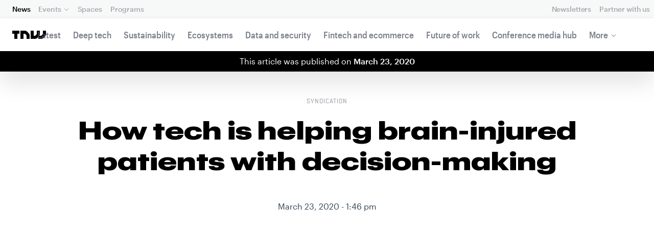

--- FILE ---
content_type: text/html; charset=UTF-8
request_url: https://thenextweb.com/news/how-tech-is-helping-brain-injured-patients-with-decision-making
body_size: 31798
content:
<!DOCTYPE html>
<!--
Development:
JULIO FOULQUIE, @j3j5@hachyderm.io, ✈Montevideo, UY
MARC TORAL, ✈Amsterdam, NL
JULIAN SZNAIDER, ✈Buenos Aires, AR
——————————
Concept and Design by:
ALEXANDER GRIFFIOEN, @oscaralexander, ✈Amsterdam, NL
SÄINA SEEDORF, ✈Amsterdam, NL
——————————
Alumni:
JACK DUNN, ✈Amsterdam, NL
JULIAN AIJAL, @Jaijal, ✈Amsterdam, NL
SAM BLOK, ✈Amsterdam, NL
LAURA GENNO, ✈Amsterdam, NL
IRENE DE NICOLO, ✈Amsterdam, NL
DANIEL TARA, ✈Amsterdam, NL
EVGENY ASTAPOV, ✈Rotterdam, NL
RONAN O'LEARY, @ro_oleary, ✈Amsterdam, NL
PABLO ROMÁN, ✈Amsterdam, NL
JAMES SCOTT, ✈Amsterdam, NL
JELLE VAN WIJHE, ✈Amsterdam, NL
MATTHEW ELWORTHY, ✈Amsterdam, NL
OSCAR VAN ZIJVERDEN, ✈Amsterdam, NL
STEPHAN LAGERWAARD, ✈Amsterdam, NL
-->

<html lang="en">
    <head>
        <meta charset="utf-8">
        <meta name="viewport" content="width=device-width, initial-scale=1, maximum-scale=1">
        <meta content="IE=edge,chrome=1" http-equiv="X-UA-Compatible">
        <meta content="telephone=no" name="format-detection">
        <meta content="unsafe-url" name="referrer">
        <meta content="The Next Web" name="apple-mobile-web-app-title">

                <link rel="preload" href="//next.tnwcdn.com/assets/next/css/base.css?af24e65ec70ba6a3571bc69de0e8f4e09ff399ea" as="style">
        <link rel="preload" as="script" href="//next.tnwcdn.com/assets/next/js/base.js?af24e65ec70ba6a3571bc69de0e8f4e09ff399ea" >
                    <link rel="preload" href="//next.tnwcdn.com/assets/next/css/media.css?af24e65ec70ba6a3571bc69de0e8f4e09ff399ea" as="style">
                <link rel="preload" href='https://next.tnwcdn.com/assets/next/fonts/graphik-wide-black.woff2' as='font' type='font/woff2' crossorigin='anonymous'>

                    <link
            rel='preload'
            as="image"
            media="(min-width: 361px) and (min-height: 651px)"
            href="https://img-cdn.tnwcdn.com/image?fit=1280%2C720&amp;url=https%3A%2F%2Fcdn0.tnwcdn.com%2Fwp-content%2Fblogs.dir%2F1%2Ffiles%2F2020%2F03%2F1-18.jpg&amp;signature=c2603755884b3f76120a381e08bfbf9b"
            imagesrcset="https://img-cdn.tnwcdn.com/image?fit=576%2C324&amp;url=https%3A%2F%2Fcdn0.tnwcdn.com%2Fwp-content%2Fblogs.dir%2F1%2Ffiles%2F2020%2F03%2F1-18.jpg&amp;signature=cfe59cbb8385d070d0ad50b77e432fb1 576w,
                    https://img-cdn.tnwcdn.com/image?fit=1152%2C648&amp;url=https%3A%2F%2Fcdn0.tnwcdn.com%2Fwp-content%2Fblogs.dir%2F1%2Ffiles%2F2020%2F03%2F1-18.jpg&amp;signature=46b3d2e0d22d6d6724520a9b2279656e 1152w,
                    https://img-cdn.tnwcdn.com/image?fit=1280%2C720&amp;url=https%3A%2F%2Fcdn0.tnwcdn.com%2Fwp-content%2Fblogs.dir%2F1%2Ffiles%2F2020%2F03%2F1-18.jpg&amp;signature=c2603755884b3f76120a381e08bfbf9b 1280w"
            >
        
        
                
        
                                                                                                
                                                                                                                                                <title>How tech is helping brain-injured patients with decision-making</title>
            
        
                
                                                                
                            
                

    <!-- OpenGraph -->
    <meta name="author" content="The Conversation">
    <meta name="original-source" content="https://thenextweb.com/news/how-tech-is-helping-brain-injured-patients-with-decision-making" />
    <meta content="TNW | Syndication" property="og:site_name" />
    <meta content="How tech is helping brain-injured patients with decision-making" property="og:title" />
    <meta name="description" content="When a person sustains a severe brain injury that leaves them unable to communicate, decisions about their treatment must be made for them. In some cases, these decisions can mean the difference between life and death. But new research may " property="description" />
    <meta content="When a person sustains a severe brain injury that leaves them unable to communicate, decisions about their treatment must be made for them. In some cases, these decisions can mean the difference between life and death. But new research may " property="og:description" />
    <meta content="https://thenextweb.com/news/how-tech-is-helping-brain-injured-patients-with-decision-making" property="og:url" />
    <meta content="640" property="og:image:height" />
    <meta content="1280" property="og:image:width" />
    <meta content="https://img-cdn.tnwcdn.com/image/tnw-blurple?filter_last=1&amp;fit=1280%2C640&amp;url=https%3A%2F%2Fcdn0.tnwcdn.com%2Fwp-content%2Fblogs.dir%2F1%2Ffiles%2F2020%2F03%2F1-18.jpg&amp;signature=9787104197095bf29a7d22a369731471" property="og:image" />
    <meta content="article" property="og:type" />
    <meta property="og:locale" content="en_US">
    <meta property="og:updated_time" content="2020-03-23T13:46:20+00:00" />
    <meta property="article:published_time" content="2020-03-23T13:46:18+00:00" />
    <meta property="article:modified_time" content="2020-03-23T13:46:20+00:00" />
    <meta property="article:section" content="Syndication">

    <!-- Twitter Card -->
    <meta name="twitter:card" content="summary_large_image" />
    <meta name="twitter:site" content="@thenextweb" />
    <meta name="twitter:creator" content="@thenextweb" />
    <meta name="twitter:title" content="How tech is helping brain-injured patients with decision-making" />
    <meta name="twitter:image" content="https://img-cdn.tnwcdn.com/image/tnw-blurple?filter_last=1&amp;fit=1280%2C640&amp;url=https%3A%2F%2Fcdn0.tnwcdn.com%2Fwp-content%2Fblogs.dir%2F1%2Ffiles%2F2020%2F03%2F1-18.jpg&amp;signature=9787104197095bf29a7d22a369731471" />
    <meta name="twitter:description" content="When a person sustains a severe brain injury that leaves them unable to communicate, decisions about their treatment must be made for them. In some cases, these decisions can mean the difference between life and death. But new research may " />


    <!-- General Meta -->
    <meta name="robots" content="max-image-preview:large">
    <meta content="How tech is helping brain-injured patients with decision-making" property="title" />
    <meta content="When a person sustains a severe brain injury that leaves them unable to communicate, decisions about their treatment must be made for them. In some cases, these decisions can mean the difference between life and death. But new research may " property="description" />
    <meta content="https://thenextweb.com/news/how-tech-is-helping-brain-injured-patients-with-decision-making" property="url" />

        <link rel="apple-touch-icon" sizes="57x57" href="//next.tnwcdn.com/assets/img/favicon/apple-touch-icon-57x57.png">
        <link rel="apple-touch-icon" sizes="60x60" href="//next.tnwcdn.com/assets/img/favicon/apple-touch-icon-60x60.png">
        <link rel="apple-touch-icon" sizes="72x72" href="//next.tnwcdn.com/assets/img/favicon/apple-touch-icon-72x72.png">
        <link rel="apple-touch-icon" sizes="76x76" href="//next.tnwcdn.com/assets/img/favicon/apple-touch-icon-76x76.png">
        <link rel="apple-touch-icon" sizes="114x114" href="//next.tnwcdn.com/assets/img/favicon/apple-touch-icon-114x114.png">
        <link rel="apple-touch-icon" sizes="120x120" href="//next.tnwcdn.com/assets/img/favicon/apple-touch-icon-120x120.png">
        <link rel="apple-touch-icon" sizes="144x144" href="//next.tnwcdn.com/assets/img/favicon/apple-touch-icon-144x144.png">
        <link rel="apple-touch-icon" sizes="152x152" href="//next.tnwcdn.com/assets/img/favicon/apple-touch-icon-152x152.png">
        <link rel="apple-touch-icon" sizes="180x180" href="//next.tnwcdn.com/assets/img/favicon/apple-touch-icon-180x180.png">
        <link rel="icon" type="image/png" href="//next.tnwcdn.com/assets/img/favicon/favicon-32x32.png" sizes="32x32">
        <link rel="icon" type="image/png" href="//next.tnwcdn.com/assets/img/favicon/favicon-48x48.png" sizes="48x48">
        <link rel="icon" type="image/png" href="//next.tnwcdn.com/assets/img/favicon/favicon-194x194.png" sizes="194x194">
        <link rel="icon" type="image/png" href="//next.tnwcdn.com/assets/img/favicon/favicon-96x96.png" sizes="96x96">
        <link rel="icon" type="image/png" href="//next.tnwcdn.com/assets/img/favicon/favicon-192x192.png" sizes="192x192">
        <link rel="icon" type="image/png" href="//next.tnwcdn.com/assets/img/favicon/favicon-16x16.png" sizes="16x16">
        <link rel="shortcut icon" href="//next.tnwcdn.com/assets/img/favicon/favicon-16x16.png">
        <link rel="icon" href="/favicon.ico">
        <script src="//next.tnwcdn.com/assets/js/lib/modernizr-custom.js?af24e65ec70ba6a3571bc69de0e8f4e09ff399ea" async></script>
        <link rel="manifest" href="/manifest.json">
        <script type="module" src="https://cdn.jsdelivr.net/npm/@justinribeiro/lite-youtube@1.3.1/lite-youtube.js"></script>

        <style>body{visibility:hidden;}</style>

        <!-- Google Tag Manager -->
        <script>(function(w,d,s,l,i){w[l]=w[l]||[];w[l].push({'gtm.start':
        new Date().getTime(),event:'gtm.js'});var f=d.getElementsByTagName(s)[0],
        j=d.createElement(s),dl=l!='dataLayer'?'&l='+l:'';j.async=true;j.src=
        'https://www.googletagmanager.com/gtm.js?id='+i+dl;f.parentNode.insertBefore(j,f);
        })(window,document,'script','dataLayer','GTM-NNKTCH4W');</script>
        <!-- End Google Tag Manager -->

        <script type="text/javascript">
            window.dataLayer = window.dataLayer || [];
        </script>

                
    

        <script>
            !function(t,e){var o,n,p,r;e.__SV||(window.posthog && window.posthog.__loaded)||(window.posthog=e,e._i=[],e.init=function(i,s,a){function g(t,e){var o=e.split(".");2==o.length&&(t=t[o[0]],e=o[1]),t[e]=function(){t.push([e].concat(Array.prototype.slice.call(arguments,0)))}}(p=t.createElement("script")).type="text/javascript",p.crossOrigin="anonymous",p.async=!0,p.src=s.api_host.replace(".i.posthog.com","-assets.i.posthog.com")+"/static/array.js",(r=t.getElementsByTagName("script")[0]).parentNode.insertBefore(p,r);var u=e;for(void 0!==a?u=e[a]=[]:a="posthog",u.people=u.people||[],u.toString=function(t){var e="posthog";return"posthog"!==a&&(e+="."+a),t||(e+=" (stub)"),e},u.people.toString=function(){return u.toString(1)+".people (stub)"},o="init ts ns yi rs os Qr es capture Hi calculateEventProperties hs register register_once register_for_session unregister unregister_for_session fs getFeatureFlag getFeatureFlagPayload isFeatureEnabled reloadFeatureFlags updateFlags updateEarlyAccessFeatureEnrollment getEarlyAccessFeatures on onFeatureFlags onSurveysLoaded onSessionId getSurveys getActiveMatchingSurveys renderSurvey displaySurvey cancelPendingSurvey canRenderSurvey canRenderSurveyAsync identify setPersonProperties group resetGroups setPersonPropertiesForFlags resetPersonPropertiesForFlags setGroupPropertiesForFlags resetGroupPropertiesForFlags reset get_distinct_id getGroups get_session_id get_session_replay_url alias set_config startSessionRecording stopSessionRecording sessionRecordingStarted captureException startExceptionAutocapture stopExceptionAutocapture loadToolbar get_property getSessionProperty vs us createPersonProfile cs Yr ps opt_in_capturing opt_out_capturing has_opted_in_capturing has_opted_out_capturing get_explicit_consent_status is_capturing clear_opt_in_out_capturing ls debug O ds getPageViewId captureTraceFeedback captureTraceMetric Vr".split(" "),n=0;n<o.length;n++)g(u,o[n]);e._i.push([i,s,a])},e.__SV=1)}(document,window.posthog||[]);
            posthog.init('phc_U6GxCW1e025EJZwgZdk8dI6LjxInuuygM3K2AswPHYW', {
                api_host: 'https://eu.i.posthog.com',
                defaults: '2025-11-30',
                person_profiles: 'identified_only'
            })
        </script>

        <!-- Calendly embed script and styles -->
        <link href="https://calendly.com/assets/external/widget.css" rel="stylesheet">
        <script src="https://calendly.com/assets/external/widget.js" type="text/javascript"></script>

        <link href="//next.tnwcdn.com/assets/next/css/base.css?af24e65ec70ba6a3571bc69de0e8f4e09ff399ea" rel="stylesheet" type="text/css">
                    <link href="//next.tnwcdn.com/assets/next/css/media.css?af24e65ec70ba6a3571bc69de0e8f4e09ff399ea" rel="stylesheet" type="text/css">
            <noscript>
                <link href="//next.tnwcdn.com/assets/next/css/media.css?af24e65ec70ba6a3571bc69de0e8f4e09ff399ea" rel="stylesheet" type="text/css">
            </noscript>
        
        <meta http-equiv="Content-Security-Policy" content="upgrade-insecure-requests">
        <link rel="dns-prefetch" href="//cdn0.tnwcdn.com/">
        <link rel="dns-prefetch" href="//next.tnwcdn.com/">
        <link rel="dns-prefetch" href="//img-cdn.tnwcdn.com/">
        <link rel="preconnect" href="//cdn0.tnwcdn.com/">
        <link rel="preconnect" href="//next.tnwcdn.com/">
        <link rel="preconnect" href="//img-cdn.tnwcdn.com/">
        <link rel="stylesheet preload" as="style" href="//use.fontawesome.com/releases/v5.6.3/css/all.css" integrity="sha384-UHRtZLI+pbxtHCWp1t77Bi1L4ZtiqrqD80Kn4Z8NTSRyMA2Fd33n5dQ8lWUE00s/" crossorigin="anonymous" async>
                    <link rel="canonical" href="https://theconversation.com/severe-brain-injuries-technology-can-tell-what-patients-are-thinking-heres-what-to-consider-before-using-it-133209"/>
        
        
                        
                
                                        
                                <!-- JSON-LD Breadcrumbs -->
    <script type="application/ld+json">
        {"@context":"http:\/\/schema.org","@id":"#Breadcrumb","@type":"BreadcrumbList","itemListElement":[{"@type":"ListItem","position":1,"item":{"@id":"https:\/\/thenextweb.com","name":"Home"}},{"@type":"ListItem","position":2,"item":{"@id":"https:\/\/thenextweb.com\/syndication","name":"Syndication"}},{"@type":"ListItem","position":3,"item":{"@id":"https:\/\/thenextweb.com\/news\/how-tech-is-helping-brain-injured-patients-with-decision-making","name":"How tech is helping brain-injured patients with decision-making"}}]}
    </script>
    <!-- JSON-LD schema -->
    <script type="application/ld+json">
        [{"@id":"https://data.thenextweb.com/tnw/post/how_tech_is_helping_brain-injured_patients_with_decision-making","url":"https://thenextweb.com/news/how-tech-is-helping-brain-injured-patients-with-decision-making","name":"How tech is helping brain-injured patients with decision-making","@type":"NewsArticle","image":[{"@type":"ImageObject","url":"https://img-cdn.tnwcdn.com/image?fit=1200%2C675&height=675&url=https%3A%2F%2Fcdn0.tnwcdn.com%2Fwp-content%2Fblogs.dir%2F1%2Ffiles%2F2020%2F03%2F1-18.jpg&signature=69e3e0475a05ee55d54cf59ed956d915","width":1200,"height":675},{"@type":"ImageObject","url":"https://img-cdn.tnwcdn.com/image?fit=1200%2C900&height=900&url=https%3A%2F%2Fcdn0.tnwcdn.com%2Fwp-content%2Fblogs.dir%2F1%2Ffiles%2F2020%2F03%2F1-18.jpg&signature=4ca644c1f0220d391a11388a825a2ac4","width":1200,"height":900},{"@type":"ImageObject","url":"https://img-cdn.tnwcdn.com/image?fit=1200%2C1200&height=1200&url=https%3A%2F%2Fcdn0.tnwcdn.com%2Fwp-content%2Fblogs.dir%2F1%2Ffiles%2F2020%2F03%2F1-18.jpg&signature=94400b0fb73071e04c752555d6a804c6","width":1200,"height":1200},{"url":"https://cdn0.tnwcdn.com/wp-content/blogs.dir/1/files/2020/03/1-18.jpg","@type":"ImageObject","width":"1200","height":"628"}],"author":{"@id":"https://data.thenextweb.com/tnw/author/theconversation","url":"https://thenextweb.com/author/theconversation/","name":"The Conversation","@type":"Person","givenName":"The","familyName":"Conversation"},"@context":"http://schema.org","headline":"How tech is helping brain-injured patients with decision-making","mentions":[{"@id":"https://data.thenextweb.com/tnw/entity/brain"},{"@id":"https://data.thenextweb.com/tnw/entity/research"},{"@id":"https://data.thenextweb.com/tnw/entity/decision-making"}],"publisher":{"@id":"https://data.thenextweb.com/tnw/entity/tnw","logo":{"url":"https://cdn1.tnwcdn.com/wp-content/blogs.dir/1/files/2016/06/tnw-logo-amp.png","@type":"ImageObject","width":"284","height":"60"},"name":"The Next Web","@type":"Organization","sameAs":["http://www.wikidata.org/entity/Q2913725","http://dbpedia.org/resource/TNW_(website)","http://rdf.freebase.com/ns/m.0h7njwd","https://en.wikipedia.org/wiki/The_Next_Web","https://www.facebook.com/thenextweb","https://www.twitter.com/thenextweb","https://instagram.com/thenextweb","https://www.youtube.com/user/thenextweb","https://www.pinterest.com/thenextweb/","https://www.linkedin.com/topic/the-next-web","https:/vine.co/thenextweb","https://soundcloud.com/thenextweb","https://vimeo.com/thenextweb","https://vk.com/thenextweb","https://www.slideshare.net/thenextweb","https://flipboard.com/@thenextweb","https://storify.com/thenextweb","https://www.stumbleupon.com/channel/thenextweb","https://www.flickr.com/photos/thenextweb/","https://foursquare.com/thenextweb","https://dbpedia.org/page/TNW_(website)"]},"speakable":{"@type":"SpeakableSpecification","cssSelector":[".c-header__heading",".c-richText > p"]},"wordCount":"1052","inLanguage":"en-US","articleBody":"When a person sustains a severe brain injury that leaves them unable to communicate, decisions about their treatment must be made for them. In some cases, these decisions can mean the difference between life and death. But new research may have found a new way of communicating with patients who might otherwise have been unable to.\r\n\r\nResearchers asked volunteers with normal brain function to imagine playing a game of tennis, which activates a specific area of the brain used for planning complex movements. Researchers were able to see the brain activity using functional near-infrared spectroscopy (fNIRS), which is a headset that, when placed on a patient\u2019s head, uses beams of light to detect which areas of the brain are active.\r\n\r\nVolunteers were then told to imagine playing tennis to answer \u201cyes\u201d or to stay relaxed to answer \u201cno.\u201d If researchers saw activity in the brain\u2019s supplementary motor area, they knew the person was responding \u201cyes.\u201d This breakthrough could potentially give patients with severe brain damage the ability to communicate with doctors and family members \u2013 and could potentially transform how treatment decisions are made.\r\n\r\nFor example, if families can\u2019t communicate with their loved ones, they may feel pressure to make treatment decisions quickly to avoid leaving them \u201ctrapped\u201d in a severely disabled state. Research has shown that 50% of families who withdraw treatment do so within the first 72 hours of patient admission to the\u00a0hospital. This means that some patients who could have made a good recovery die. Communication could allow patients to convey what treatment they want early on.\r\n\r\nRead: [This startup is building a brain-reading device to take on Elon Musk's Neuralink]\r\n\r\nThis new research is a significant step forward from foundational neuroimaging studies developed over the last decade. In these early studies, severely brain-injured patients thought to be unconscious were placed in a functional magnetic resonance imaging scanner (fMRI), and asked to imagine playing tennis, or navigating their homes. By imagining these specific scenarios, patients could show they were conscious. Several studies have shown that almost 15% of patients thought to be in a persistent vegetative state \u2013 defined by a complete lack of awareness of the self or environment \u2013 are actually conscious, based on brain activity shown during scans.\r\n\r\nHowever, many severely brain-injured patients cannot be scanned using fMRI, leaving them no way to communicate. By adapting the tennis task to fNIRS, researchers can safely and easily scan patients at the bedside, potentially meaning a greater number of patients could communicate with researchers at a time when important treatment decisions are being made.\r\nImportant questions\r\nThough this method could ultimately allow patients to choose their own treatment, there are at least two conditions that must be met before fNIRS can be ethically applied in this way.\r\n\r\nFirst, researchers need to ensure they\u2019re interpreting a patient\u2019s brain responses correctly. In the study, the researchers were correctly able to identify in volunteers without brain injury 79% of \u201cyes\u201d responses and 71% of \u201cno\u201d responses. But if we plan to administer treatment (or not) based on a patient\u2019s response, how sure do we need to be that a patient has responded \u201cyes\u201d rather than \u201cno?\u201d\r\n\r\nOne approach is to think about the consequences of getting things wrong. If we ask a patient whether they prefer to watch hockey over football, 79% accuracy is probably enough, because the consequences of a mistake are minor. If we ask a patient if they\u2019re depressed, 79% accuracy might also be acceptable, because the consequences of ignoring a depressed patient are potentially worse than offering treatment to someone who isn\u2019t depressed. But if we\u2019re asking a patient if they want to continue with life-sustaining treatment, we need to be very sure about their response.\r\n\r\n\r\n[caption id=&quot;&quot; align=&quot;alignnone&quot; width=&quot;600&quot;] A brain injury might change our ability to make decisions. ESB Professional/ Shutterstock[/caption]\r\nSecond, we need to be sure that the patient has the capacity to make the decision we\u2019re asking them to make. We usually assume that otherwise healthy adults can make their own medical decisions. But a patient with dementia might have to demonstrate their ability to a doctor by showing they understand the decision and its consequences, and can communicate this understanding. But severe brain injuries can cause cognitive deficits \u2013 giving us reason to be skeptical of a patient\u2019s decision-making ability, especially complex decisions about life-sustaining treatment.\r\n\r\nOf course, a patient could have the capacity to decide to end their life. Patients have the right to refuse treatment, even if this is likely to result in their death. For example, a patient with terminal cancer may refuse chemotherapy. In some countries, patients can be actively assisted by physicians in ending their own lives.\r\n\r\nBut asking a severely brain-injured patient to decide about life-sustaining treatment is different. In the cancer case, the patient\u2019s diagnosis may be sudden, but death from cancer may not be imminent \u2013 giving them time to think about what treatment is best for them. In the assisted dying case, the patient\u2019s death is imminent, but not sudden. They will have had time to reflect on their decision. But a severe brain injury is sudden, and death will be imminent without treatment.\r\n\r\nIt\u2019s difficult to imagine a patient being able to understand and appreciate the consequences of a life-or-death decision given these circumstances. They may be in severe pain or distress, which may impair their ability to weigh their present suffering against the potential for recovery in the future. Research also suggests that people tend to overestimate how much worse off their lives would be with a severe disability. A patient that initially views the\u00a0life of severe disability as worse than death may see things differently once they adjust to their circumstances.\r\n\r\nHowever, using fNIRS to communicate with patients could still be incredibly useful for assessing a patient\u2019s experiences, allowing them to report on symptoms, and express wishes or preferences. Even without the ability to make decisions, people can still have values, desires , and preferences that affect their quality of life, and we don\u2019t need to presume decision-making capacity to take these preferences and wishes seriously.\r\n\r\nThis article is republished from The Conversation\u00a0by\u00a0Mackenzie Graham, Research Fellow of Philosophy, University of Oxford\u00a0under a Creative Commons license. Read the original article.","dateCreated":"2020-03-23T13:46:18+00:00","description":"When a person sustains a severe brain injury that leaves them unable to communicate, decisions about their treatment must be made for them. In some cases, these decisions can mean the ...","commentCount":"0","dateModified":"2020-03-23T13:46:20+00:00","copyrightYear":"2016","datePublished":"2020-03-23T13:46:18+00:00","articleSection":"Syndication","copyrightHolder":{"@id":"https://data.thenextweb.com/tnw/entity/tnw"},"mainEntityOfPage":{"@id":"https://thenextweb.com/news/how-tech-is-helping-brain-injured-patients-with-decision-making","@type":"WebPage","breadcrumb":{"@id":"#Breadcrumb"}},"sourceOrganization":{"@id":"https://data.thenextweb.com/tnw/entity/tnw"},"interactionStatistic":[{"@type":"InteractionCounter","interactionType":"https://schema.org/ShareAction","interactionService":{"url":"http://www.twitter.com","name":"Twitter","@type":"Website"},"userInteractionCount":"0"},{"@type":"InteractionCounter","interactionType":"https://schema.org/ShareAction","interactionService":{"url":"http://www.facebook.com","name":"Facebook","@type":"Website"},"userInteractionCount":"0"},{"@type":"InteractionCounter","interactionType":"https://schema.org/ShareAction","interactionService":{"url":"https://www.reddit.com","name":"Reddit","@type":"Website"},"userInteractionCount":"0"},{"@type":"InteractionCounter","interactionType":"https://schema.org/CommentAction","userInteractionCount":"0"}]},{"@id":"https://data.thenextweb.com/tnw/entity/brain","url":"https://thenextweb.com/topic/brain","name":"Brain","@type":"Thing","sameAs":["http://dbpedia.org/resource/Brain_(disambiguation)","http://www.wikidata.org/entity/Q356362"],"@context":"http://schema.org","description":"Wikimedia disambiguation page","mainEntityOfPage":"https://thenextweb.com/topic/brain"},{"@id":"https://data.thenextweb.com/tnw/entity/research","url":"https://thenextweb.com/topic/research","name":"Research","@type":"Thing","sameAs":["http://rdf.freebase.com/ns/m.06cs1","http://dbpedia.org/resource/Research"],"@context":"http://schema.org","description":"Research and experimental development is formal work undertaken systematically to increase the stock of knowledge, including knowledge of humanity, culture and society, and the use of this stock of knowledge to devise new applications It is used to establish or confirm facts, reaffirm the results of previous work, solve new or existing problems, support theorems,...","mainEntityOfPage":"https://thenextweb.com/topic/research"},{"@id":"https://data.thenextweb.com/tnw/entity/decision-making","url":"https://thenextweb.com/topic/decision-making","name":"Decision-making","@type":"Thing","sameAs":"http://dbpedia.org/resource/Decision-making","@context":"http://schema.org","description":""}]
    </script>
        <script>
            var APP_ENV = {
                'site_url': 'https://thenextweb.com/' + '',
                'cookie_domain': '.thenextweb.com'
            };
        </script>
                                    
        <script>
        
        (function () {
          window.dataLayer = window.dataLayer || [];

          window.dataLayer.push(arguments);

          window.dataLayer.push({
            event: 'defaultConsentSet',
            consentStatus: arguments[2],
          });

          window.dispatchEvent(new CustomEvent('defaultConsentSet', {
            detail: {
              consent: arguments[2],
            },
          }));
        }('consent', 'default', (function () {
          const defaults = {
            ad_storage: 'denied',
            analytics_storage: 'denied'
          };

          let cookie = document.cookie.split('; ').find(function(row) {
            return row.startsWith('__tnw_cookieConsent=');
          });

          if (typeof cookie === 'undefined') {
            return defaults;
          }

          cookie = cookie.slice(20);

          try {
            cookie = JSON.parse(decodeURIComponent(cookie));
          } catch (e) {
            return defaults;
          }

          return cookie;
        }())));
        
        </script>
    </head>

                    
        
        
            
    
                
    
    
    <body class="site-tnwNext preload" id="next-top">
        <!-- Google Tag Manager (noscript) -->
        <noscript><iframe src="https://www.googletagmanager.com/ns.html?id=GTM-NNKTCH4W"
        height="0" width="0" style="display:none;visibility:hidden"></iframe></noscript>
        <!-- End Google Tag Manager (noscript) -->
        <a class="skip-link" href="#main">Skip to content</a>

        

        <div id="fb-root"></div>
            <div id="_progress" class="syndication"></div>

                <nav class="c-nav has-level2" id="nav" role="navigation" style="top: 0;">
        <div class="c-nav__level1">
        <button class="c-nav__menuToggle c-nav__menuToggle--level-1 js-menuToggleLevel" data-nav-level="1" id="nav-menuLevel1" type="button" aria-haspopup="true" aria-controls="overlay__hook" aria-expanded="false">
          <span class="visually-hidden">Toggle Navigation</span>
        </button>

        <div class="navLabel_dt">
            <a class="c-nav__logo" href="/" data-event-category="Article" data-event-action="Navigation bar" data-event-label="TNW Logo" name="TNW Logo" data-event-non-interaction="false">
                <svg preserveAspectRatio="xMidYMid meet" viewBox="0 0 66 16">
                    <path d="M32.23993 5A6.00284 6.00284 0 0 1 34 9.24261V16h-6v-5.929a2.00249 2.00249 0 0 0-.58856-1.41424l-2.07239-2.07101A2.00315 2.00315 0 0 0 23.92346 6H22v10h-6V0h8.75189a6 6 0 0 1 4.24268 1.75739zM60 0v5.929a2.00245 2.00245 0 0 1-.58856 1.41418l-2.07385 2.071A1.99969 1.99969 0 0 1 55.9234 10h-2.88214A5.99166 5.99166 0 0 0 54 6.75732V0h-6v5.929a2.00245 2.00245 0 0 1-.58856 1.41418l-2.07385 2.071A1.99969 1.99969 0 0 1 43.9234 10H42V0h-6v16h8.75189a6.003 6.003 0 0 0 4.244-1.75739L51 12.23938V16h5.75189a6.003 6.003 0 0 0 4.244-1.75739l3.244-3.24267A6.00264 6.00264 0 0 0 66 6.75732V0zM0 6h4v10h6V6h4V0H0z"></path>
                </svg>
            </a>

                                            
            
            
                    
                                                
                                                                                                                            
                
                        </div>

        <div class="c-nav__menuContainer c-nav__menuContainer--1" id="overlay__hook">
            
            <ul class="c-nav__menu">

                
                                                                
                                
        						
        						            								                										                  											                										
              									
          							
                    
                                                                    <li class="c-nav__menuItem c-nav__menuItem--current">
                            <a class="c-nav__menuLink" data-event-category="Navigation bar" data-event-action="News" data-event-label="/" data-event-non-interaction="false" href="/" >
                                News
                            </a>
                        </li>
                                    
        						
        						            								
          							
                    
                    
                                                
                                  							
                        
          							                                                  							

                                                <li class="c-nav__menuItem has-menu">
                            <button class="c-nav__menuLink" type="button" aria-haspopup="true" aria-expanded="false">Events</button>

                            <ul class="c-nav__submenu" role="menu">
                                                                    
                                    
                                    <li class="c-nav__submenuItem">
                                        <a class="c-nav__submenuLink" href="/conference" data-event-category="Navigation bar" data-event-action="TNW Conference" data-event-label="/conference" data-event-non-interaction="false"  >
                                            <span class="c-nav__submenuLinkTitle" data-event-category="Navigation bar" data-event-action="TNW Conference" data-event-label="/conference" data-event-non-interaction="false">TNW Conference</span>
                                            <span class="c-nav__submenuLinkNote">June 19 &amp; 20, 2025</span>
                                        </a>
                                    </li>
                                                                    
                                    
                                    <li class="c-nav__submenuItem">
                                        <a class="c-nav__submenuLink" href="/events" data-event-category="Navigation bar" data-event-action="All events" data-event-label="/events" data-event-non-interaction="false"  >
                                            <span class="c-nav__submenuLinkTitle" data-event-category="Navigation bar" data-event-action="All events" data-event-label="/events" data-event-non-interaction="false">All events</span>
                                            <span class="c-nav__submenuLinkNote"></span>
                                        </a>
                                    </li>
                                                            </ul>
                        </li>
                                    
        						
        						            								
          							
                    
                                                                    <li class="c-nav__menuItem">
                            <a class="c-nav__menuLink" data-event-category="Navigation bar" data-event-action="Spaces" data-event-label="/spaces" data-event-non-interaction="false" href="/spaces" >
                                Spaces
                            </a>
                        </li>
                                    
        						
        						            								
          							
                    
                                                                    <li class="c-nav__menuItem">
                            <a class="c-nav__menuLink" data-event-category="Navigation bar" data-event-action="Programs" data-event-label="/programs" data-event-non-interaction="false" href="/programs" >
                                Programs
                            </a>
                        </li>
                                                </ul>

            
                                    
                            <hr class="mobile_menu_divider "/>
                <ul class="c-nav__menu c-nav__icons">
                                                      					
              					
                        
                                        						              					
              					<li class="c-nav__menuItem c-nav__iconsItem">
                						<a href="/newsletters" class="c-nav__menuLink" data-event-category="Navigation bar" data-event-action="Newsletter" data-event-label="Newsletters top right - click" data-event-non-interaction="false">
                               			    <span data-event-category="Navigation bar" data-event-action="Newsletters" data-event-label="/newsletters" data-event-non-interaction="false" class="c-nav__iconsItem--label">Newsletters</span>
                						</a>
              					</li>
                                  					
              					
                        
                        
              					<li class="c-nav__menuItem c-nav__iconsItem">
                						<a href="/partnerships" class="c-nav__menuLink">
                               			    <span data-event-category="Navigation bar" data-event-action="Partner with us" data-event-label="/partnerships" data-event-non-interaction="false" class="c-nav__iconsItem--label">Partner with us</span>
                						</a>
              					</li>
                            				</ul>


            
                        
            <footer class="c-nav__footer">
                <ul class="c-nav__social">
                    <li class="c-nav__socialItem">
                        <a class="c-nav__socialLink" href="https://facebook.com/thenextweb" target="_blank" rel="noopener noreferrer" name="Facebook Social Link">
                            <svg class="c-nav__socialIcon"><use xlink:href="/assets/next/img/icons.svg#facebook"></use></svg>
                        </a>
                    </li>
                    <li class="c-nav__socialItem">
                        <a class="c-nav__socialLink" href="https://www.instagram.com/thenextweb" target="_blank" rel="noopener noreferrer" name="Instagram Social Link">
                            <svg class="c-nav__socialIcon"><use xlink:href="/assets/next/img/icons.svg#instagram"></use></svg>
                        </a>
                    </li>
                    <li class="c-nav__socialItem">
                        <a class="c-nav__socialLink" href="https://twitter.com/thenextweb" target="_blank" rel="noopener noreferrer" name="Twitter Social Link">
                            <svg class="c-nav__socialIcon"><use xlink:href="/assets/next/img/icons.svg#twitter"></use></svg>
                        </a>
                    </li>
                    <li class="c-nav__socialItem">
                        <a class="c-nav__socialLink" href="https://youtube.com/user/thenextweb" target="_blank" rel="noopener noreferrer" name="Youtube Social Link">
                            <svg class="c-nav__socialIcon"><use xlink:href="/assets/next/img/icons.svg#youtube"></use></svg>
                        </a>
                    </li>
                    <li class="c-nav__socialItem">
                        <a class="c-nav__socialLink" href="https://flipboard.com/@thenextweb" target="_blank" rel="noopener noreferrer" name="Flipboard Social Link">
                            <svg class="c-nav__socialIcon"><use xlink:href="/assets/next/img/icons.svg#flipboard"></use></svg>
                        </a>
                    </li>
                    <li class="c-nav__socialItem">
                        <a class="c-nav__socialLink" href="/newsletters" name="Email Social Link">
                            <svg class="c-nav__socialIcon"><use xlink:href="/assets/next/img/icons.svg#mail"></use></svg>
                        </a>
                    </li>
                </ul>
            </footer>

        </div>
    </div>
    
    
    
    
    
        
            <div class="c-nav__level2 tnw news">
                <div class="c-nav__pwd">
                                        <h1 class="mb-none">
                                            <a class="c-nav__pwdLogo" href="/">
                            <svg class="tnwLogo__ft"><use xlink:href="/assets/next/img/icons.svg#tnwFT"></use></svg>
                            <svg class="tnwLogo__tnw"><use xlink:href="/assets/next/img/icons.svg#tnw"></use></svg>
                        </a>
                                        </h1>
                                                                                    
                    <span class="c-nav__pwdSection">News</span>

                    <a class="c-nav__pwdSite" href="/" title="">
                        <span class="sm:hidden" id="channelName_abbr"></span>
                        <span class="max-sm:hidden xl:hidden"></span>
                        <span class="max-xl:hidden" id="channelName_mob"></span>
                    </a>

                </div>

                                
                
                                    <div class="c-nav__menuContainer c-nav__menuContainer--2">
                        <ul class="c-nav__menu">
                            
                                                            
                                
                                <li class="c-nav__menuItem">
                                    <a class="c-nav__menuLink" href="/latest" data-event-category="Navigation bar" data-event-action="Latest" data-event-label="/latest" data-event-non-interaction="false">Latest</a>
                                </li>
                                                            
                                
                                <li class="c-nav__menuItem">
                                    <a class="c-nav__menuLink" href="/deep-tech" data-event-category="Navigation bar" data-event-action="Deep tech" data-event-label="/deep-tech" data-event-non-interaction="false">Deep tech</a>
                                </li>
                                                            
                                
                                <li class="c-nav__menuItem">
                                    <a class="c-nav__menuLink" href="/sustainability" data-event-category="Navigation bar" data-event-action="Sustainability" data-event-label="/sustainability" data-event-non-interaction="false">Sustainability</a>
                                </li>
                                                            
                                
                                <li class="c-nav__menuItem">
                                    <a class="c-nav__menuLink" href="/ecosystems" data-event-category="Navigation bar" data-event-action="Ecosystems" data-event-label="/ecosystems" data-event-non-interaction="false">Ecosystems</a>
                                </li>
                                                            
                                
                                <li class="c-nav__menuItem">
                                    <a class="c-nav__menuLink" href="/data-security" data-event-category="Navigation bar" data-event-action="Data and security" data-event-label="/data-security" data-event-non-interaction="false">Data and security</a>
                                </li>
                                                            
                                
                                <li class="c-nav__menuItem">
                                    <a class="c-nav__menuLink" href="/fintech-ecommerce" data-event-category="Navigation bar" data-event-action="Fintech and ecommerce" data-event-label="/fintech-ecommerce" data-event-non-interaction="false">Fintech and ecommerce</a>
                                </li>
                                                            
                                
                                <li class="c-nav__menuItem">
                                    <a class="c-nav__menuLink" href="/future-of-work" data-event-category="Navigation bar" data-event-action="Future of work" data-event-label="/future-of-work" data-event-non-interaction="false">Future of work</a>
                                </li>
                                                            
                                
                                <li class="c-nav__menuItem">
                                    <a class="c-nav__menuLink" href="https://thenextweb.com/topic/tnw-conference" data-event-category="Navigation bar" data-event-action="Conference media hub" data-event-label="https://thenextweb.com/topic/tnw-conference" data-event-non-interaction="false">Conference media hub</a>
                                </li>
                            
                            
                                                            
                                                                                                                                                                                                                                                                                                                                                                                    
                                <li class="c-nav__menuItem has-menu">
                                    <button class="c-nav__menuLink" type="button" aria-haspopup="true" aria-expanded="false">More</button>

                                    <ul class="c-nav__submenu">
                                                                                    
                                            
                                            <li class="c-nav__submenuItem">
                                                <a class="c-nav__submenuLink" href="/startups-technology">
                                                    <span class="c-nav__submenuLinkTitle" data-event-category="Navigation bar" data-event-action="Startups and technology" data-event-label="/startups-technology" data-event-non-interaction="false">Startups and technology</span>
                                                </a>
                                            </li>
                                                                                    
                                            
                                            <li class="c-nav__submenuItem">
                                                <a class="c-nav__submenuLink" href="/investors-funding">
                                                    <span class="c-nav__submenuLinkTitle" data-event-category="Navigation bar" data-event-action="Investors and funding" data-event-label="/investors-funding" data-event-non-interaction="false">Investors and funding</span>
                                                </a>
                                            </li>
                                                                                    
                                            
                                            <li class="c-nav__submenuItem">
                                                <a class="c-nav__submenuLink" href="/government-policy">
                                                    <span class="c-nav__submenuLinkTitle" data-event-category="Navigation bar" data-event-action="Government and policy" data-event-label="/government-policy" data-event-non-interaction="false">Government and policy</span>
                                                </a>
                                            </li>
                                                                                    
                                            
                                            <li class="c-nav__submenuItem">
                                                <a class="c-nav__submenuLink" href="/corporates-innovation">
                                                    <span class="c-nav__submenuLinkTitle" data-event-category="Navigation bar" data-event-action="Corporates and innovation" data-event-label="/corporates-innovation" data-event-non-interaction="false">Corporates and innovation</span>
                                                </a>
                                            </li>
                                                                                    
                                            
                                            <li class="c-nav__submenuItem">
                                                <a class="c-nav__submenuLink" href="https://fast.wistia.com/embed/channel/hckmzyzq7e">
                                                    <span class="c-nav__submenuLinkTitle" data-event-category="Navigation bar" data-event-action="Podcast" data-event-label="https://fast.wistia.com/embed/channel/hckmzyzq7e" data-event-non-interaction="false">Podcast</span>
                                                </a>
                                            </li>
                                                                            </ul>
                                </li>
                                                    </ul>

                        <button class="c-nav__menuScroller" type="button" aria-hidden="true"></button>
                    </div>
                            </div>

        
        </nav>
                        <div class="o-page" id="main">
            <div class="o-page__main">
                        
    
        
    
    <main class="c-channel c-channel--latest o-page__main" id="article_container">
        
        <div class="c-articles">
                        <div class="c-articles__backdrop"><div class="c-articles__backdrop--sticky"></div></div>

                                                <div class="c-nav__message c-nav__message--article news" style="top:0">
                        <p>This article was published on <strong>March 23, 2020</strong></p>
                    </div>
                

                
                <header class="c-header">
                    <div class="o-wrapper">
                        <div class="c-header__text">
                            <ul class="c-header__tags c-tags c-tags--centered">
                                <li class="c-tags__tag">
                                    <a class="c-tags__link c-article-leadtag" data-event-category="Article" data-event-action="Tags" data-event-label="Syndication" data-event-non-interaction="false" href="/syndication">Syndication</a>
                                </li>
                            </ul>

                            <h1 class="c-header__heading">
                                How tech is helping brain-injured patients with decision-making
                            </h1>

                            
                            <br/>

                            <div>
                                <time datetime="March 23, 2020 - 1:46 pm">March 23, 2020 - 1:46 pm</time>
                            </div>
                        </div>

                        <div aria-hidden="true" class="c-share lg:hidden">
                            <a
                                class="c-share__link c-share__link--facebook"
                                rel="noopener"
                                target="_blank"
                                onClick="window.open(this.href,'targetWindow','toolbar=no,location=0,status=no,menubar=no,scrollbars=yes,resizable=yes,width=600,height=250'); return false;"
                                href="http://www.facebook.com/sharer/sharer.php?s=100&amp;p[url]=https://thenextweb.com/news/how-tech-is-helping-brain-injured-patients-with-decision-making%3Futm_source%3Dfacebook%26utm_medium%3Dshare%26utm_campaign%3Darticle-share-button&amp;p[title]=How%20tech%20is%20helping%20brain-injured%20patients%20with%20decision-making&amp;p[images][0]=https%3A%2F%2Fcdn0.tnwcdn.com%2Fwp-content%2Fblogs.dir%2F1%2Ffiles%2F2020%2F03%2F1-18.jpg&amp;u=https://thenextweb.com/news/how-tech-is-helping-brain-injured-patients-with-decision-making&amp;t=How%20tech%20is%20helping%20brain-injured%20patients%20with%20decision-making"
                            >
                                <svg class="c-share__icon" style="fill: #fff"><use xlink:href="/assets/next/img/icons.svg#facebook"></use></svg>
                            </a>

                            <a
                                class="c-share__link c-share__link--twitter"
                                rel="noopener"
                                target="_blank"
                                onClick="window.open(this.href,'targetWindow','toolbar=no,location=0,status=no,menubar=no,scrollbars=yes,resizable=yes,width=600,height=250'); return false;"
                                href="https://twitter.com/intent/tweet?url=https://thenextweb.com/news/how-tech-is-helping-brain-injured-patients-with-decision-making%3Futm_source%3Dtwitter%26utm_medium%3Dshare%26utm_campaign%3Darticle-share-button%26referral&amp;via=thenextweb&amp;related=thenextweb&amp;text=How%20tech%20is%20helping%20brain-injured%20patients%20with%20decision-making"
                            >
                                <svg class="c-share__icon" style="fill: #fff"><use xlink:href="/assets/next/img/icons.svg#twitter"></use></svg>
                            </a>

                            <a
                                class="c-share__link c-share__link--flipboard"
                                rel="noopener"
                                target="_blank"
                                onClick="window.open(this.href,'targetWindow','toolbar=no,location=0,status=no,menubar=no,scrollbars=yes,resizable=yes,width=600,height=250'); return false;"
                                href="https://share.flipboard.com/bookmarklet/popout?url=https://thenextweb.com/news/how-tech-is-helping-brain-injured-patients-with-decision-making%3Futm_source%3Dflipboard%26utm_medium%3Dshare%26utm_campaign%3Darticle-share-button"
                            >
                                <svg class="c-share__icon" style="fill: #fff"><use xlink:href="/assets/next/img/icons.svg#flipboard"></use></svg>
                            </a>

                            <a
                                class="c-share__link c-share__link--linkedin"
                                rel="noopener"
                                target="_blank"
                                onClick="window.open(this.href,'targetWindow','toolbar=no,location=0,status=no,menubar=no,scrollbars=yes,resizable=yes,width=500,height=500'); return false;"
                                href="https://www.linkedin.com/shareArticle/?mini=true&amp;url=https://thenextweb.com/news/how-tech-is-helping-brain-injured-patients-with-decision-making%3Futm_source%3Dlinkedin%26utm_medium%3Dshare%26utm_campaign%3Darticle-share-button"
                            >
                                <svg class="c-share__icon" style="fill: #fff"><use xlink:href="/assets/next/img/icons.svg#linkedin"></use></svg>
                            </a>

                            <a
                                class="c-share__link c-share__link--telegram"
                                rel="noopener"
                                target="_blank"
                                onClick="window.open(this.href,'targetWindow','toolbar=no,location=0,status=no,menubar=no,scrollbars=yes,resizable=yes,width=600,height=250'); return false;"
                                href="https://t.me/share/url?url=https://thenextweb.com/news/how-tech-is-helping-brain-injured-patients-with-decision-making%3Futm_source%3Dtelegram%26utm_medium%3Dshare%26utm_campaign%3Darticle-share-button"
                            >
                                <svg class="c-share__icon" style="fill: #fff"><use xlink:href="/assets/next/img/icons.svg#telegram"></use></svg>
                            </a>

                            <a
                                class="c-share__link c-share__link--mail"
                                href="mailto:?subject=How tech is helping brain-injured patients with decision-making&amp;body=https://thenextweb.com/news/how-tech-is-helping-brain-injured-patients-with-decision-making%3Futm_source%3Demail%26utm_medium%3Dshare%26utm_campaign%3Darticle-share-button"
                            >
                                <svg class="c-share__icon" style="fill: #fff"><use xlink:href="/assets/next/img/icons.svg#mail"></use></svg>
                            </a>
                        </div>
                    </div>
                </header>
            
                            <div class="e-empty__hidden"></div>

                                    <div class="screen-size desktop-screen">
                        <style scoped>#tnw-next-header{height:250px;}@media(min-width:768px){#tnw-next-header{height:250px;}@media(min-width:1024px){#tnw-next-header{height:250px;}</style><div class="tnw-ad tnw-ad--billboard tnw-ad--has-placeholder" id="tnw-next-header" data-args='{"networkCode":5117602,"slot":"TNW_NEXT_HEADER","googletagAttempts":20,"animate":false,"fallback":false,"sizes":[[320,240],[300,250],[970,250],[970,90],[728,90],[320,50],[300,100],[300,50],[320,100]],"sizeMapping":[[[1024,0],[[970,250],[970,90],[728,90]]],[[0,0],[[300,250],[320,50],[300,50],[300,100],[320,100],[320,240]]]],"targeting":{"postID":["1280132"],"title":["How tech is helping brain-injured patients with decision-making"],"category":["syndication"],"isSponsored":["No"]},"lazyLoad":"true","refreshEvery":"","debugMode":false}'></div>
                    </div>

                    <script>
                        document.getElementsByClassName('tnw-ad-wrapper')[0]?.classList.add('ad-wrapper__growth-quarters');
                    </script>
                            
            <div class="o-wrapper mb-4xl" >
                <article class="c-article js-article mt-m" id="articleOutput"  style="margin-top: 0px;" >
                                                                        <div class="c-article__media c-article__growth-mobile">
                                <figure class="o-media o-media--16:9">
                                    <img
                                        alt="How tech is helping brain-injured patients with decision-making"
                                        class="js-lazy c-article__mediaImage w-full absolute top-0"
                                        sizes="(max-width: 1023px) 100vw
                                               868px"
                                                                                data-src="https://img-cdn.tnwcdn.com/image?fit=1280%2C720&amp;url=https%3A%2F%2Fcdn0.tnwcdn.com%2Fwp-content%2Fblogs.dir%2F1%2Ffiles%2F2020%2F03%2F1-18.jpg&amp;signature=c2603755884b3f76120a381e08bfbf9b"
                                        data-srcset="https://img-cdn.tnwcdn.com/image?fit=576%2C324&amp;url=https%3A%2F%2Fcdn0.tnwcdn.com%2Fwp-content%2Fblogs.dir%2F1%2Ffiles%2F2020%2F03%2F1-18.jpg&amp;signature=cfe59cbb8385d070d0ad50b77e432fb1 576w,
                                                     https://img-cdn.tnwcdn.com/image?fit=1152%2C648&amp;url=https%3A%2F%2Fcdn0.tnwcdn.com%2Fwp-content%2Fblogs.dir%2F1%2Ffiles%2F2020%2F03%2F1-18.jpg&amp;signature=46b3d2e0d22d6d6724520a9b2279656e 1152w,
                                                     https://img-cdn.tnwcdn.com/image?fit=1280%2C720&amp;url=https%3A%2F%2Fcdn0.tnwcdn.com%2Fwp-content%2Fblogs.dir%2F1%2Ffiles%2F2020%2F03%2F1-18.jpg&amp;signature=c2603755884b3f76120a381e08bfbf9b 1280w"
                                                                            >

                                    <noscript>
                                        <img
                                            alt="How tech is helping brain-injured patients with decision-making"
                                            class="c-article__mediaImage w-full absolute top-0"
                                            src="https://img-cdn.tnwcdn.com/image?fit=1280%2C720&amp;url=https%3A%2F%2Fcdn0.tnwcdn.com%2Fwp-content%2Fblogs.dir%2F1%2Ffiles%2F2020%2F03%2F1-18.jpg&amp;signature=c2603755884b3f76120a381e08bfbf9b"
                                            sizes="(max-width: 1023px) 100vw
                                                   868px"
                                            srcset="https://img-cdn.tnwcdn.com/image?fit=576%2C324&amp;url=https%3A%2F%2Fcdn0.tnwcdn.com%2Fwp-content%2Fblogs.dir%2F1%2Ffiles%2F2020%2F03%2F1-18.jpg&amp;signature=cfe59cbb8385d070d0ad50b77e432fb1 576w,
                                                    https://img-cdn.tnwcdn.com/image?fit=1152%2C648&amp;url=https%3A%2F%2Fcdn0.tnwcdn.com%2Fwp-content%2Fblogs.dir%2F1%2Ffiles%2F2020%2F03%2F1-18.jpg&amp;signature=46b3d2e0d22d6d6724520a9b2279656e 1152w,
                                                    https://img-cdn.tnwcdn.com/image?fit=1280%2C720&amp;url=https%3A%2F%2Fcdn0.tnwcdn.com%2Fwp-content%2Fblogs.dir%2F1%2Ffiles%2F2020%2F03%2F1-18.jpg&amp;signature=c2603755884b3f76120a381e08bfbf9b 1280w"
                                        >
                                    </noscript>

                                                                            <a class="c-article__mediaCredit" href="https://www.shutterstock.com/image-photo/computer-screen-showing-mri-ct-image-1197120001">
                                            <svg class="c-article__mediaCreditIcon"><use xlink:href="/assets/next/img/icons.svg#camera"></use></svg>

                                            <span class="c-article__mediaCreditText">Image by: Gorodenkoff/ Shutterstock</span>
                                        </a>
                                                                    </figure>
                            </div>
                        
                                                    <div class="screen-size mobile-screen" style="text-align: center"></div>
                            <script>
                                document.getElementsByClassName('tnw-ad-wrapper')[1]?.classList?.add('ad-wrapper__growth-quarters');
                            </script>
                                            
                    
                    

                    
                    <div class="c-article__main max-lg:mb-xxl">
                        <div class="c-richText c-richText--large" id="article-main-content">
                            <p>When a person sustains a severe brain injury that leaves them unable to communicate, decisions about their treatment must be made for them. In some cases, these decisions can mean the difference between life and death. But <a href="https://www.frontiersin.org/articles/10.3389/fnins.2020.00105/full" target="_blank" rel="nofollow noopener">new research</a> may have found a new way of communicating with patients who might otherwise have been unable to.</p>
<p>Researchers asked volunteers with normal brain function to imagine playing a game of tennis, which activates a specific area of the brain used for <a href="https://www.sciencedirect.com/topics/neuroscience/supplementary-motor-area" target="_blank" rel="nofollow noopener">planning complex movements</a>. Researchers were able to see the brain activity using <a href="https://www.ncbi.nlm.nih.gov/pubmed/17366276" target="_blank" rel="nofollow noopener">functional near-infrared spectroscopy</a> (fNIRS), which is a headset that, when placed on a patient’s head, uses beams of light to detect which <a href="https://www.ncbi.nlm.nih.gov/pubmed/17366276" target="_blank" rel="nofollow noopener">areas of the brain are active</a>.</p>
<p>Volunteers were then told to imagine playing tennis to answer “yes” or to stay relaxed to answer “no.” If researchers saw activity in the brain’s <a href="https://www.sciencedirect.com/topics/neuroscience/supplementary-motor-area" target="_blank" rel="nofollow noopener">supplementary motor area</a>, they knew the person was responding “yes.” This breakthrough could potentially give patients with severe brain damage the ability to communicate with doctors and family members – and could potentially transform how treatment decisions are made.</p>
<p>For example, if families can’t communicate with their loved ones, they may feel pressure to make treatment decisions quickly to avoid leaving them “trapped” in a severely disabled state. <a href="https://www.ncbi.nlm.nih.gov/pmc/articles/PMC3185074/" target="_blank" rel="nofollow noopener">Research has shown</a> that 50% of families who withdraw treatment do so within the first 72 hours of patient admission to the hospital. This means that some patients who could have made a good recovery die. Communication could allow patients to convey what treatment they want early on.</p>
<div class="inarticle-wrapper latest channel-cta hs-embed-tnw"><div id="hs-embed-tnw" class="channel-cta-wrapper"><div class="channel-cta-img"><img class="js-lazy" src="https://s3.eu-west-1.amazonaws.com/tnw.events/hardfork-2018/uploads/visuals/tnw-newsletter.png"></div><noscript><img src="https://s3.eu-west-1.amazonaws.com/tnw.events/hardfork-2018/uploads/visuals/tnw-newsletter.png"></noscript><div class="channel-cta-input"><p class="channel-cta-title">The 💜 of EU tech</p><p class="channel-cta-tagline">The latest rumblings from the EU tech scene, a story from our wise ol' founder Boris, and some questionable AI art. It's free, every week, in your inbox. Sign up now!</p><div id="hs-inarticle-embed"><div id="latest-inarticle-embed"></div></div></div></div></div><p><em>Read: [<a href="https://thenextweb.com/news/this-startup-is-building-a-brain-reading-device-to-take-on-elon-musks-neuralink" target="_blank" rel="noopener">This startup is building a brain-reading device to take on Elon Musk’s Neuralink</a>]</em></p>
<p>This new research is a significant step forward from <a href="https://www.nature.com/articles/nrn3608" target="_blank" rel="nofollow noopener">foundational neuroimaging studies</a> developed over the last decade. In these early studies, severely brain-injured patients thought to be unconscious were placed in a functional magnetic resonance imaging scanner (fMRI), and asked to imagine playing tennis, or navigating their homes. By imagining these specific scenarios, patients could show they were conscious. <a href="https://jnnp.bmj.com/content/87/5/485.long" target="_blank" rel="nofollow noopener">Several studies</a> have shown that almost 15% of patients thought to be in a persistent vegetative state – defined by a complete lack of awareness of the self or environment – are actually conscious, based on <a href="https://www.ncbi.nlm.nih.gov/pmc/articles/PMC3073717/" target="_blank" rel="nofollow noopener">brain activity shown during scans</a>.</p>
<p>However, many severely brain-injured patients <a href="https://academic.oup.com/brain/article/139/1/292/2468793" target="_blank" rel="nofollow noopener">cannot be scanned using fMRI</a>, leaving them no way to communicate. By adapting the tennis task to fNIRS, researchers can safely and easily scan patients at the bedside, potentially meaning a greater number of patients could communicate with researchers at a time when important treatment decisions are being made.</p>
<h2>Important questions</h2>
<p>Though this method could ultimately allow patients to choose their own treatment, there are at least two conditions that must be met before fNIRS can be ethically applied in this way.</p>
<p>First, researchers need to ensure they’re interpreting a patient’s brain responses correctly. In the study, the researchers were correctly able to identify in volunteers without brain injury 79% of “yes” responses and 71% of “no” responses. But if we plan to administer treatment (or not) based on a patient’s response, how sure do we need to be that a patient has responded “yes” rather than “no?”</p>
<p>One approach is to think about the consequences of getting things wrong. If we ask a patient whether they prefer to watch hockey over football, 79% accuracy is probably enough, because the consequences of a mistake are minor. If we ask a patient if they’re depressed, 79% accuracy might also be acceptable, because the consequences of ignoring a depressed patient are potentially worse than offering treatment to someone who isn’t depressed. But if we’re asking a patient if they want to continue with life-sustaining treatment, we need to be very sure about their response.</p>
<figure class="align-center ">
<p><figure class="post-image post-mediaBleed aligncenter"><img loading="lazy" src="[data-uri]" sizes="(min-width: 1466px) 754px, (max-width: 599px) 100vw, (min-width: 600px) 600px, 237px" alt="" width="600" height="400" class="js-lazy" data-src="https://images.theconversation.com/files/320792/original/file-20200316-27643-o4of13.jpg?ixlib=rb-1.1.0&amp;q=45&amp;auto=format&amp;w=754&amp;fit=clip" data-srcset="https://images.theconversation.com/files/320792/original/file-20200316-27643-o4of13.jpg?ixlib=rb-1.1.0&amp;q=45&amp;auto=format&amp;w=600&amp;h=400&amp;fit=crop&amp;dpr=1 600w, https://images.theconversation.com/files/320792/original/file-20200316-27643-o4of13.jpg?ixlib=rb-1.1.0&amp;q=30&amp;auto=format&amp;w=600&amp;h=400&amp;fit=crop&amp;dpr=2 1200w, https://images.theconversation.com/files/320792/original/file-20200316-27643-o4of13.jpg?ixlib=rb-1.1.0&amp;q=15&amp;auto=format&amp;w=600&amp;h=400&amp;fit=crop&amp;dpr=3 1800w, https://images.theconversation.com/files/320792/original/file-20200316-27643-o4of13.jpg?ixlib=rb-1.1.0&amp;q=45&amp;auto=format&amp;w=754&amp;h=503&amp;fit=crop&amp;dpr=1 754w, https://images.theconversation.com/files/320792/original/file-20200316-27643-o4of13.jpg?ixlib=rb-1.1.0&amp;q=30&amp;auto=format&amp;w=754&amp;h=503&amp;fit=crop&amp;dpr=2 1508w, https://images.theconversation.com/files/320792/original/file-20200316-27643-o4of13.jpg?ixlib=rb-1.1.0&amp;q=15&amp;auto=format&amp;w=754&amp;h=503&amp;fit=crop&amp;dpr=3 2262w"><figcaption><a href="#" data-url="https://twitter.com/intent/tweet?url=https%3A%2F%2Feditorial.thenextweb.com%2Fsyndication%2F2020%2F03%2F23%2Fhow-tech-is-helping-brain-injured-patients-with-decision-making%2F&amp;via=thenextweb&amp;related=thenextweb&amp;text=Check out this picture on: A brain injury might change our ability to make decisions. ESB Professional/ Shutterstock" data-title="Share A brain injury might change our ability to make decisions. ESB Professional/ Shutterstock on Twitter" data-width="685" data-height="500" class="post-image-share popitup" title="Share A brain injury might change our ability to make decisions. ESB Professional/ Shutterstock on Twitter"><i class="icon icon--inline icon--twitter--dark"></i></a>A brain injury might change our ability to make decisions. <a href="https://www.shutterstock.com/image-photo/puzzle-head-brain-concept-human-face-269726339" target="_blank" rel="nofollow noopener">ESB Professional/ Shutterstock</a></figcaption><noscript><img loading="lazy" src="https://images.theconversation.com/files/320792/original/file-20200316-27643-o4of13.jpg?ixlib=rb-1.1.0&amp;q=45&amp;auto=format&amp;w=754&amp;fit=clip" alt="" width="600" height="400" class="" srcset="https://images.theconversation.com/files/320792/original/file-20200316-27643-o4of13.jpg?ixlib=rb-1.1.0&amp;q=45&amp;auto=format&amp;w=600&amp;h=400&amp;fit=crop&amp;dpr=1 600w, https://images.theconversation.com/files/320792/original/file-20200316-27643-o4of13.jpg?ixlib=rb-1.1.0&amp;q=30&amp;auto=format&amp;w=600&amp;h=400&amp;fit=crop&amp;dpr=2 1200w, https://images.theconversation.com/files/320792/original/file-20200316-27643-o4of13.jpg?ixlib=rb-1.1.0&amp;q=15&amp;auto=format&amp;w=600&amp;h=400&amp;fit=crop&amp;dpr=3 1800w, https://images.theconversation.com/files/320792/original/file-20200316-27643-o4of13.jpg?ixlib=rb-1.1.0&amp;q=45&amp;auto=format&amp;w=754&amp;h=503&amp;fit=crop&amp;dpr=1 754w, https://images.theconversation.com/files/320792/original/file-20200316-27643-o4of13.jpg?ixlib=rb-1.1.0&amp;q=30&amp;auto=format&amp;w=754&amp;h=503&amp;fit=crop&amp;dpr=2 1508w, https://images.theconversation.com/files/320792/original/file-20200316-27643-o4of13.jpg?ixlib=rb-1.1.0&amp;q=15&amp;auto=format&amp;w=754&amp;h=503&amp;fit=crop&amp;dpr=3 2262w"></noscript></figure></p></figure>
<p>Second, we need to be sure that the patient has the capacity to make the decision we’re asking them to make. We usually assume that otherwise healthy adults can make their own medical decisions. But a patient with dementia might have to demonstrate their ability to a doctor by showing they understand the decision and its consequences, and can communicate this understanding. But severe brain injuries can cause cognitive deficits – giving us reason to be skeptical of a patient’s decision-making ability, especially complex decisions about <a href="https://www.tandfonline.com/doi/abs/10.1080/21507740.2013.821189" target="_blank" rel="nofollow noopener">life-sustaining treatment</a>.</p>
<p>Of course, a patient could have the capacity to decide to end their life. Patients have the <a href="https://www.nhs.uk/common-health-questions/nhs-services-and-treatments/do-i-have-the-right-to-refuse-treatment/" target="_blank" rel="nofollow noopener">right to refuse treatment</a>, even if this is likely to result in their death. For example, a patient with terminal cancer may refuse chemotherapy. <a href="http://www.bbc.co.uk/ethics/euthanasia/overview/introduction.shtml" target="_blank" rel="nofollow noopener">In some countries</a>, patients can be actively assisted by physicians in ending their own lives.</p>
<p>But asking a severely brain-injured patient to decide about life-sustaining treatment is different. In the cancer case, the patient’s diagnosis may be sudden, but death from cancer may not be imminent – giving them time to think about what treatment is best for them. In the assisted dying case, the patient’s death is imminent, but not sudden. They will have had time to reflect on their decision. But a severe brain injury is sudden, and death will be imminent without treatment.</p>
<p>It’s difficult to imagine a patient being able to understand and appreciate the consequences of a life-or-death decision given these circumstances. They may be in severe pain or distress, which may impair their ability to weigh their present suffering against the potential for recovery in the future. Research also suggests that people <a href="https://www.ncbi.nlm.nih.gov/pubmed/10390038" target="_blank" rel="nofollow noopener">tend to overestimate</a> how much worse off their lives would be with a severe disability. A patient that initially views the life of severe disability as worse than death may <a href="https://bmjopen.bmj.com/content/1/1/e000039" target="_blank" rel="nofollow noopener">see things differently</a> once they adjust to their circumstances.</p>
<p>However, using fNIRS to communicate with patients could still be incredibly useful for assessing a patient’s experiences, allowing them to report on symptoms, and <a href="https://link.springer.com/article/10.1007%2Fs10677-017-9836-8" target="_blank" rel="nofollow noopener">express wishes or preferences</a>. Even without the ability to make decisions, people can still have values, desires , and preferences that affect their quality of life, and we don’t need to presume decision-making capacity to take these preferences and wishes seriously.<!-- Below is The Conversation's page counter tag. Please DO NOT REMOVE. --><img loading="lazy" style="border: none !important; box-shadow: none !important; margin: 0 !important; max-height: 1px !important; max-width: 1px !important; min-height: 1px !important; min-width: 1px !important; opacity: 0 !important; outline: none !important; padding: 0 !important; text-shadow: none !important;" src="[data-uri]" alt="The Conversation" width="1" height="1" class="js-lazy" data-src="https://counter.theconversation.com/content/133209/count.gif?distributor=republish-lightbox-basic"><!-- End of code. If you don't see any code above, please get new code from the Advanced tab after you click the republish button. The page counter does not collect any personal data. More info: https://theconversation.com/republishing-guidelines --><noscript><img loading="lazy" style="border: none !important; box-shadow: none !important; margin: 0 !important; max-height: 1px !important; max-width: 1px !important; min-height: 1px !important; min-width: 1px !important; opacity: 0 !important; outline: none !important; padding: 0 !important; text-shadow: none !important;" src="https://counter.theconversation.com/content/133209/count.gif?distributor=republish-lightbox-basic" alt="The Conversation" width="1" height="1" class="" srcset=""></noscript></p>
<p><em>This article is republished from <a href="https://theconversation.com" target="_blank" rel="nofollow noopener">The Conversation</a> by <a href="https://theconversation.com/profiles/mackenzie-graham-451204" target="_blank" rel="nofollow noopener">Mackenzie Graham</a>, Research Fellow of Philosophy, <a href="https://theconversation.com/institutions/university-of-oxford-1260" target="_blank" rel="nofollow noopener">University of Oxford</a> under a Creative Commons license. Read the <a href="https://theconversation.com/severe-brain-injuries-technology-can-tell-what-patients-are-thinking-heres-what-to-consider-before-using-it-133209" target="_blank" rel="nofollow noopener">original article</a>.</em></p>
                        </div>

                        <aside class="c-contributor latest">
                            <a
                                href="/author/theconversation"
                                target="_blank"
                                rel="noopener"
                                data-event-category="Article"
                                data-event-action="Author"
                                data-event-label="The Conversation"
                                data-event-non-interaction="false"
                            >
                                <img
                                    alt="The Conversation"
                                    class="c-contributor__photo js-lazy"
                                    data-src="https://img-cdn.tnwcdn.com/image/duotone?fit=240%2C240&amp;gradient=%23660099-%2300CCAA&amp;url=https%3A%2F%2Fsecure.gravatar.com%2Favatar%2Ff9958f75663a5de761dd60c9d27e35bc%3Fs%3D96%26d%3Dblank%26r%3Dg&amp;signature=879feb01fa1e7b5a347dd880690a4d2c"
                                >

                                <noscript>
                                    <img
                                        alt="The Conversation"
                                        class="c-contributor__photo"
                                        src="https://img-cdn.tnwcdn.com/image/duotone?fit=240%2C240&amp;gradient=%23660099-%2300CCAA&amp;url=https%3A%2F%2Fsecure.gravatar.com%2Favatar%2Ff9958f75663a5de761dd60c9d27e35bc%3Fs%3D96%26d%3Dblank%26r%3Dg&amp;signature=879feb01fa1e7b5a347dd880690a4d2c"
                                    >
                                </noscript>
                            </a>
                            <div aria-label="Author Bio" class="c-contributor__main">
                                <h2 class="c-contributor__wrapper">
                                    <span class="c-contributor__heading">
                                        Story by
                                    </span>

                                    <span class="c-contributor__name" >
                                        <a href="/author/theconversation" class="latest">
                                            The Conversation
                                        </a>
                                    </span>
                                </h2>

                                
                                                                    <p class="c-contributor__text">
                                        <input class="c-contributor__expandInput" id="contributorExpandInput123" name="expand" type="checkbox">

                                        <span class="c-contributor__bio c-contributor__bio--truncated">
                                            An independent news and commentary website produced by academics and journalists.

                                                                                    </span>

                                        <span class="c-contributor__bio c-contributor__bio--full">
                                            An independent news and commentary website produced by academics and journalists.
                                        </span>
                                    </p>
                                                            </div>
                        </aside>

                        <div class="c-channel__cta" id='nl-container'>
                                                        <h2 class="c-channel__ctaHeading text-dark">Get the TNW newsletter</h2>
                            <p class="c-channel__ctaDescription text-white">Get the most important tech news in your inbox each week.</p>
                            <div id='in-article-newsletter' style="color: #fff"></div>
                        </div>

                        
                                                    <h2 class="alsoTaggedIn">Also tagged with</h2>

                            <br>

                            <ul class="c-header__tags c-tags c-tags--left">
                                                                    <li class="c-tags__tag">
                                        <a
                                            class="c-tags__link c-article-leadtag"
                                            data-event-category="Article"
                                            data-event-action="Tags"
                                            data-event-label="Brain"
                                            data-event-non-interaction="false"
                                            href="/topic/brain"
                                        >Brain</a>
                                    </li>
                                                                    <li class="c-tags__tag">
                                        <a
                                            class="c-tags__link c-article-leadtag"
                                            data-event-category="Article"
                                            data-event-action="Tags"
                                            data-event-label="Research"
                                            data-event-non-interaction="false"
                                            href="/topic/research"
                                        >Research</a>
                                    </li>
                                                                    <li class="c-tags__tag">
                                        <a
                                            class="c-tags__link c-article-leadtag"
                                            data-event-category="Article"
                                            data-event-action="Tags"
                                            data-event-label="Decision-making"
                                            data-event-non-interaction="false"
                                            href="/topic/decision-making"
                                        >Decision-making</a>
                                    </li>
                                                            </ul>
                        
                        <footer class="c-article__pubDate md:flex md:justify-between">
                            <div>
                                Published <time datetime="2019-02-11 12:07:00">March 23, 2020 - 1:46 pm UTC</time>
                            </div>

                            <a
                                href="#"
                                data-event-category="Article"
                                data-event-action="Back to top"
                                data-event-label="Back to top - click"
                                data-event-non-interaction="true"
                                class="scrolly latest"
                                data-target="#next-top"
                            >Back to top</a>
                        </footer>

                        <div aria-label="Social share options" class="c-share lg:hidden">
                            <a
                                aria-label="Share on Facebook"
                                class="c-share__link c-share__link--facebook"
                                rel="noopener"
                                target="_blank"
                                onClick="window.open(this.href,'targetWindow','toolbar=no,location=0,status=no,menubar=no,scrollbars=yes,resizable=yes,width=600,height=250'); return false;"
                                href="http://www.facebook.com/sharer/sharer.php?s=100&amp;p[url]=https://thenextweb.com/news/how-tech-is-helping-brain-injured-patients-with-decision-making%3Futm_source%3Dfacebook%26utm_medium%3Dshare%26utm_campaign%3Darticle-share-button&amp;p[title]=How%20tech%20is%20helping%20brain-injured%20patients%20with%20decision-making&amp;p[images][0]=https%3A%2F%2Fcdn0.tnwcdn.com%2Fwp-content%2Fblogs.dir%2F1%2Ffiles%2F2020%2F03%2F1-18.jpg&amp;u=https://thenextweb.com/news/how-tech-is-helping-brain-injured-patients-with-decision-making&amp;t=How%20tech%20is%20helping%20brain-injured%20patients%20with%20decision-making"
                            >
                                <svg class="c-share__icon" style="fill: #fff"><use xlink:href="/assets/next/img/icons.svg#facebook"></use></svg>
                            </a>

                            <a
                                aria-label="Share on Twitter"
                                class="c-share__link c-share__link--twitter"
                                rel="noopener"
                                target="_blank"
                                onClick="window.open(this.href,'targetWindow','toolbar=no,location=0,status=no,menubar=no,scrollbars=yes,resizable=yes,width=600,height=250'); return false;"
                                href="https://twitter.com/intent/tweet?url=https://thenextweb.com/news/how-tech-is-helping-brain-injured-patients-with-decision-making%3Futm_source%3Dtwitter%26utm_medium%3Dshare%26utm_campaign%3Darticle-share-button%26referral&amp;via=thenextweb&amp;related=thenextweb&amp;text=How%20tech%20is%20helping%20brain-injured%20patients%20with%20decision-making"
                            >
                                <svg class="c-share__icon" style="fill: #fff"><use xlink:href="/assets/next/img/icons.svg#twitter"></use></svg>
                            </a>

                            <a
                                aria-label="Share on Flipboard"
                                class="c-share__link c-share__link--flipboard"
                                rel="noopener"
                                target="_blank"
                                onClick="window.open(this.href,'targetWindow','toolbar=no,location=0,status=no,menubar=no,scrollbars=yes,resizable=yes,width=600,height=250'); return false;"
                                href="https://share.flipboard.com/bookmarklet/popout?url=https://thenextweb.com/news/how-tech-is-helping-brain-injured-patients-with-decision-making%3Futm_source%3Dflipboard%26utm_medium%3Dshare%26utm_campaign%3Darticle-share-button"
                            >
                                <svg class="c-share__icon" style="fill: #fff"><use xlink:href="/assets/next/img/icons.svg#flipboard"></use></svg>
                            </a>

                            <a
                                aria-label="Share on Linkedin"
                                class="c-share__link c-share__link--linkedin"
                                rel="noopener"
                                target="_blank"
                                onClick="window.open(this.href,'targetWindow','toolbar=no,location=0,status=no,menubar=no,scrollbars=yes,resizable=yes,width=500,height=500'); return false;"
                                href="https://www.linkedin.com/shareArticle/?mini=true&amp;url=https://thenextweb.com/news/how-tech-is-helping-brain-injured-patients-with-decision-making%3Futm_source%3Dlinkedin%26utm_medium%3Dshare%26utm_campaign%3Darticle-share-button"
                            >
                                <svg class="c-share__icon" style="fill: #fff"><use xlink:href="/assets/next/img/icons.svg#linkedin"></use></svg>
                            </a>

                            <a
                                aria-label="Share on Telegram"
                                class="c-share__link c-share__link--telegram"
                                rel="noopener"
                                target="_blank"
                                onClick="window.open(this.href,'targetWindow','toolbar=no,location=0,status=no,menubar=no,scrollbars=yes,resizable=yes,width=600,height=250'); return false;"
                                href="https://t.me/share/url?url=https://thenextweb.com/news/how-tech-is-helping-brain-injured-patients-with-decision-making%3Futm_source%3Dtelegram%26utm_medium%3Dshare%26utm_campaign%3Darticle-share-button"
                            >
                                <svg class="c-share__icon" style="fill: #fff"><use xlink:href="/assets/next/img/icons.svg#telegram"></use></svg>
                            </a>

                            <a
                                aria-label="Share via Email"
                                class="c-share__link c-share__link--mail"
                                href="mailto:?subject=How tech is helping brain-injured patients with decision-making&amp;body=https://thenextweb.com/news/how-tech-is-helping-brain-injured-patients-with-decision-making%3Futm_source%3Demail%26utm_medium%3Dshare%26utm_campaign%3Darticle-share-button"
                            >
                                <svg class="c-share__icon" style="fill: #fff"><use xlink:href="/assets/next/img/icons.svg#mail"></use></svg>
                            </a>
                        </div>
                    </div>
                    <aside aria-hidden="true" class="c-article__side">
                        <aside class="c-article__author">
                            <a
                                href="/author/theconversation"
                                class="syndication"
                                data-event-category="Article"
                                data-event-action="Author"
                                data-event-label="The Conversation"
                                data-event-non-interaction="false"
                            >
                                <img
                                    alt="The Conversation"
                                    id="duotone"
                                    width="96"
                                    height="96"
                                    class="c-article__authorImage blend-blue-dark js-lazy"
                                    data-src="https://img-cdn.tnwcdn.com/image/duotone?fit=240%2C240&amp;gradient=%23660099-%2300CCAA&amp;url=https%3A%2F%2Fsecure.gravatar.com%2Favatar%2Ff9958f75663a5de761dd60c9d27e35bc%3Fs%3D96%26d%3Dblank%26r%3Dg&amp;signature=879feb01fa1e7b5a347dd880690a4d2c"
                                >

                                <noscript>
                                    <img
                                        alt="The Conversation"
                                        id="duotone"
                                        width="96"
                                        height="96"
                                        class="c-article__authorImage blend-blue-dark"
                                        src="https://img-cdn.tnwcdn.com/image/duotone?fit=240%2C240&amp;gradient=%23660099-%2300CCAA&amp;url=https%3A%2F%2Fsecure.gravatar.com%2Favatar%2Ff9958f75663a5de761dd60c9d27e35bc%3Fs%3D96%26d%3Dblank%26r%3Dg&amp;signature=879feb01fa1e7b5a347dd880690a4d2c"
                                    >
                                </noscript>

                                <span class="c-article__authorHeading">Story by</span>
                                <span class="c-article__authorName latest" >The Conversation</span>
                            </a>
                        </aside>
                        <div class="c-engage">
                                                        <a
                                class="c-engage__link"
                                rel="noopener"
                                target="_blank"
                                data-event-category="Article"
                                data-event-action="Share"
                                data-event-label="Facebook"
                                data-event-non-interaction="false"
                                onClick="window.open(this.href,'targetWindow','toolbar=no,location=0,status=no,menubar=no,scrollbars=yes,resizable=yes,width=600,height=250'); return false;"
                                href="http://www.facebook.com/sharer/sharer.php?s=100&amp;p[url]=https://thenextweb.com/news/how-tech-is-helping-brain-injured-patients-with-decision-making%3Futm_source%3Dfacebook%26utm_medium%3Dshare%26utm_campaign%3Darticle-share-button&amp;p[title]=How%20tech%20is%20helping%20brain-injured%20patients%20with%20decision-making&amp;p[images][0]=https%3A%2F%2Fcdn0.tnwcdn.com%2Fwp-content%2Fblogs.dir%2F1%2Ffiles%2F2020%2F03%2F1-18.jpg&amp;u=https://thenextweb.com/news/how-tech-is-helping-brain-injured-patients-with-decision-making&amp;t=How%20tech%20is%20helping%20brain-injured%20patients%20with%20decision-making"
                            >
                                <svg class="c-engage__icon"><use xlink:href="/assets/next/img/icons.svg#facebook"></use></svg>
                            </a>

                            <a
                                class="c-engage__link"
                                rel="noopener"
                                target="_blank"
                                data-event-category="Article"
                                data-event-action="Share"
                                data-event-label="Twitter"
                                data-event-non-interaction="false"
                                onClick="window.open(this.href,'targetWindow','toolbar=no,location=0,status=no,menubar=no,scrollbars=yes,resizable=yes,width=600,height=250'); return false;" href="https://twitter.com/intent/tweet?url=https://thenextweb.com/news/how-tech-is-helping-brain-injured-patients-with-decision-making%3Futm_source%3Dtwitter%26utm_medium%3Dshare%26utm_campaign%3Darticle-share-button%26referral&amp;via=thenextweb&amp;related=thenextweb&amp;text=How%20tech%20is%20helping%20brain-injured%20patients%20with%20decision-making"
                            >
                                <svg class="c-engage__icon"><use xlink:href="/assets/next/img/icons.svg#twitter"></use></svg>
                            </a>

                            <a
                                class="c-engage__link"
                                rel="noopener"
                                target="_blank"
                                data-event-category="Article"
                                data-event-action="Share"
                                data-event-label="Linkedin"
                                data-event-non-interaction="false"
                                onClick="window.open(this.href,'targetWindow','toolbar=no,location=0,status=no,menubar=no,scrollbars=yes,resizable=yes,width=500,height=500'); return false;"
                                href="https://www.linkedin.com/shareArticle/?mini=true&amp;url=https://thenextweb.com/news/how-tech-is-helping-brain-injured-patients-with-decision-making%3Futm_source%3Dlinkedin%26utm_medium%3Dshare%26utm_campaign%3Darticle-share-button"
                            >
                                <svg class="c-engage__icon"><use xlink:href="/assets/next/img/icons.svg#linkedin"></use></svg>
                            </a>

                            <a
                                class="c-engage__link"
                                rel="noopener"
                                target="_blank"
                                data-event-category="Article"
                                data-event-action="Share"
                                data-event-label="Flipboard"
                                data-event-non-interaction="false"
                                onClick="window.open(this.href,'targetWindow','toolbar=no,location=0,status=no,menubar=no,scrollbars=yes,resizable=yes,width=600,height=250'); return false;"
                                href="https://share.flipboard.com/bookmarklet/popout?url=https://thenextweb.com/news/how-tech-is-helping-brain-injured-patients-with-decision-making%3Futm_source%3Dflipboard%26utm_medium%3Dshare%26utm_campaign%3Darticle-share-button"
                            >
                                <svg class="c-engage__icon"><use xlink:href="/assets/next/img/icons.svg#flipboard"></use></svg>
                            </a>

                            <a
                                class="c-engage__link"
                                rel="noopener"
                                target="_blank"
                                data-event-category="Article"
                                data-event-action="Share"
                                data-event-label="Telegram"
                                data-event-non-interaction="false"
                                onClick="window.open(this.href,'targetWindow','toolbar=no,location=0,status=no,menubar=no,scrollbars=yes,resizable=yes,width=600,height=250'); return false;"
                                href="https://t.me/share/url?url=https://thenextweb.com/news/how-tech-is-helping-brain-injured-patients-with-decision-making%3Futm_source%3Dtelegram%26utm_medium%3Dshare%26utm_campaign%3Darticle-share-button"
                            >
                                <svg class="c-engage__icon"><use xlink:href="/assets/next/img/icons.svg#telegram"></use></svg>
                            </a>

                            <a
                                class="c-engage__link"
                                data-event-category="Article"
                                data-event-action="Share"
                                data-event-label="Email"
                                data-event-non-interaction="false"
                                href="mailto:?subject=How tech is helping brain-injured patients with decision-making&amp;body=https://thenextweb.com/news/how-tech-is-helping-brain-injured-patients-with-decision-making%3Futm_source%3Demail%26utm_medium%3Dshare%26utm_campaign%3Darticle-share-button"
                            >
                                <svg class="c-engage__icon"><use xlink:href="/assets/next/img/icons.svg#mail"></use></svg>
                            </a>
                        </div>
                    </aside>

                    <aside class="c-split__side mb-m" id="sidebar">
                                                <div class="c-split__sticky ">
                            <aside aria-label="Popular articles" class="sidebarRelated">
                                <h2 class="c-bodyNews__heading mb-l">Popular articles</h2>

                                <ol>
                                                                            <li class="c-listItem">
                                            <span class="relatedIndex tnw">1</span>

                                            <div class="c-listItem__text">
                                                <h3 class="c-listItem__heading">
                                                    <a class="title_link" href="/news/apple-buys-silent-speech-ai-startup-for-2b-because-talking-is-so-2025">Apple buys “Silent Speech” AI startup for $2B,  because talking is so 2025</a>
                                                </h3>
                                            </div>
                                        </li>
                                                                            <li class="c-listItem">
                                            <span class="relatedIndex tnw">2</span>

                                            <div class="c-listItem__text">
                                                <h3 class="c-listItem__heading">
                                                    <a class="title_link" href="/news/g2-bold-move-to-reshape-software-discovery-with-major-acquisition-from-gartner">G2 bold move to reshape software discovery with major acquisition from Gartner</a>
                                                </h3>
                                            </div>
                                        </li>
                                                                            <li class="c-listItem">
                                            <span class="relatedIndex tnw">3</span>

                                            <div class="c-listItem__text">
                                                <h3 class="c-listItem__heading">
                                                    <a class="title_link" href="/news/ai-isnt-coming-for-your-job">AI isn’t coming for your job, it’s coming for your justification</a>
                                                </h3>
                                            </div>
                                        </li>
                                                                            <li class="c-listItem">
                                            <span class="relatedIndex tnw">4</span>

                                            <div class="c-listItem__text">
                                                <h3 class="c-listItem__heading">
                                                    <a class="title_link" href="/news/tnw-moves-its-flagship-conference-to-london">TNW Moves Its Flagship Conference to London</a>
                                                </h3>
                                            </div>
                                        </li>
                                                                            <li class="c-listItem">
                                            <span class="relatedIndex tnw">5</span>

                                            <div class="c-listItem__text">
                                                <h3 class="c-listItem__heading">
                                                    <a class="title_link" href="/news/beyond-the-click-influence-visibility">Beyond the click: How brands can influence visibility in AI-generated answers</a>
                                                </h3>
                                            </div>
                                        </li>
                                                                    </ol>
                            </aside>

                            <div class="tnw-ad tnw-ad--article-mpu" id="tnw-next-mpu-atf" data-args='{"networkCode":5117602,"slot":"TNW_NEXT_MPU_ATF","googletagAttempts":20,"animate":false,"fallback":false,"sizes":[[300,50],[300,250],[300,600]],"sizeMapping":[],"targeting":{"postID":["1280132"],"title":["How tech is helping brain-injured patients with decision-making"],"category":["syndication"],"isSponsored":["No"],"nsc":["false"]},"lazyLoad":"false","refreshEvery":"","debugMode":false}'></div>
                            <div class="tnw-ad tnw-ad--article-mpu-btf" id="tnw-next-mpu-btf" data-args='{"networkCode":5117602,"slot":"TNW_NEXT_MPU_BTF","googletagAttempts":20,"animate":false,"fallback":false,"sizes":[[300,250],[300,600]],"sizeMapping":[],"targeting":{"postID":["1280132"],"title":["How tech is helping brain-injured patients with decision-making"],"category":["syndication"],"isSponsored":["No"],"nsc":["false"]},"lazyLoad":"false","refreshEvery":"","debugMode":false}'></div>
                        </div>
                    </aside>
                </article>
            </div>
        </div>

        

    <aside aria-label="Related Articles" class="c-article__suggested">
        <div class="c-nextRelatedGrid">
            <section class="o-wrapper o-wrapper--wide">
                <header class="c-bodyNews__header">
                    <h2 class="c-bodyNews__heading">Related Articles</h2>
                </header>

                <div class="c-showcase__grid">
                    <section class="c-showcase__grid c-showcase__scroller js-parallaxRoot">
                                                                            
                                                        
                                                                                                
                            
                            <article class="c-showcase__article">
                                <div class="c-card c-card--visual">
                                    <a
                                      class="c-card__image js-parallax o-media md:o-media--stretch relcon_link_fix"
                                      data-event-non-interaction="false"
                                      href="/news/what-is-dataraising-why-is-everyone-doing-it-syndication"
                                    >
                                        <img
                                            class="c-card__imageImage js-parallaxLayer o-parallax__layer js-lazy"
                                                                                        data-src="https://img-cdn.tnwcdn.com/image?fit=2361%2C1161&amp;url=https%3A%2F%2Fcdn0.tnwcdn.com%2Fwp-content%2Fblogs.dir%2F1%2Ffiles%2F2022%2F01%2FUntitled-design-12.jpg&amp;signature=217c0d9e17bd736a7387d6717085ac5f"
                                            data-srcset=" https://img-cdn.tnwcdn.com/image?fit=819%2C655&amp;url=https%3A%2F%2Fcdn0.tnwcdn.com%2Fwp-content%2Fblogs.dir%2F1%2Ffiles%2F2022%2F01%2FUntitled-design-12.jpg&amp;signature=02487ab9f00a6df83a3fb46a72653d45 819w ,   https://img-cdn.tnwcdn.com/image?fit=1638%2C1310&amp;url=https%3A%2F%2Fcdn0.tnwcdn.com%2Fwp-content%2Fblogs.dir%2F1%2Ffiles%2F2022%2F01%2FUntitled-design-12.jpg&amp;signature=5b93ab5e1abea7d665ca9c16c78c3d22 1638w ,   https://img-cdn.tnwcdn.com/image?fit=2457%2C1965&amp;url=https%3A%2F%2Fcdn0.tnwcdn.com%2Fwp-content%2Fblogs.dir%2F1%2Ffiles%2F2022%2F01%2FUntitled-design-12.jpg&amp;signature=3091cf511448234a102843b45bbcb3e1 2457w ,   https://img-cdn.tnwcdn.com/image?fit=660%2C404&amp;url=https%3A%2F%2Fcdn0.tnwcdn.com%2Fwp-content%2Fblogs.dir%2F1%2Ffiles%2F2022%2F01%2FUntitled-design-12.jpg&amp;signature=8e97fe313968a2c270fcc78a328c77e0 660w ,   https://img-cdn.tnwcdn.com/image?fit=1320%2C808&amp;url=https%3A%2F%2Fcdn0.tnwcdn.com%2Fwp-content%2Fblogs.dir%2F1%2Ffiles%2F2022%2F01%2FUntitled-design-12.jpg&amp;signature=7686edd9bb24f71de120ae240c19f11c 1320w ,   https://img-cdn.tnwcdn.com/image?fit=1980%2C1212&amp;url=https%3A%2F%2Fcdn0.tnwcdn.com%2Fwp-content%2Fblogs.dir%2F1%2Ffiles%2F2022%2F01%2FUntitled-design-12.jpg&amp;signature=8ae8d683d441294c3d3ff6330f3fda73 1980w ,   https://img-cdn.tnwcdn.com/image?fit=922%2C404&amp;url=https%3A%2F%2Fcdn0.tnwcdn.com%2Fwp-content%2Fblogs.dir%2F1%2Ffiles%2F2022%2F01%2FUntitled-design-12.jpg&amp;signature=fa36e5dff5054dbc99458a1c4bc56441 922w ,   https://img-cdn.tnwcdn.com/image?fit=1844%2C808&amp;url=https%3A%2F%2Fcdn0.tnwcdn.com%2Fwp-content%2Fblogs.dir%2F1%2Ffiles%2F2022%2F01%2FUntitled-design-12.jpg&amp;signature=c7bb36010d0dc0559a3b850142cdfd6d 1844w ,   https://img-cdn.tnwcdn.com/image?fit=2766%2C1212&amp;url=https%3A%2F%2Fcdn0.tnwcdn.com%2Fwp-content%2Fblogs.dir%2F1%2Ffiles%2F2022%2F01%2FUntitled-design-12.jpg&amp;signature=4f4e38380f30e8c26068b324cc691239 2766w ,   https://img-cdn.tnwcdn.com/image?fit=490%2C387&amp;url=https%3A%2F%2Fcdn0.tnwcdn.com%2Fwp-content%2Fblogs.dir%2F1%2Ffiles%2F2022%2F01%2FUntitled-design-12.jpg&amp;signature=6a081baac0b9869ba4b11fa44e654268 490w ,   https://img-cdn.tnwcdn.com/image?fit=980%2C774&amp;url=https%3A%2F%2Fcdn0.tnwcdn.com%2Fwp-content%2Fblogs.dir%2F1%2Ffiles%2F2022%2F01%2FUntitled-design-12.jpg&amp;signature=b9328cf25e2c98790150b0a39425b97e 980w ,   https://img-cdn.tnwcdn.com/image?fit=1470%2C1161&amp;url=https%3A%2F%2Fcdn0.tnwcdn.com%2Fwp-content%2Fblogs.dir%2F1%2Ffiles%2F2022%2F01%2FUntitled-design-12.jpg&amp;signature=8f8ac7af0544cd1da14c2cc11fd539d8 1470w ,   https://img-cdn.tnwcdn.com/image?fit=787%2C387&amp;url=https%3A%2F%2Fcdn0.tnwcdn.com%2Fwp-content%2Fblogs.dir%2F1%2Ffiles%2F2022%2F01%2FUntitled-design-12.jpg&amp;signature=bd7e197ee19281c7d638420a5fe4ce0c 787w ,   https://img-cdn.tnwcdn.com/image?fit=1574%2C774&amp;url=https%3A%2F%2Fcdn0.tnwcdn.com%2Fwp-content%2Fblogs.dir%2F1%2Ffiles%2F2022%2F01%2FUntitled-design-12.jpg&amp;signature=933565cf6a95ec5492c2b187114e38eb 1574w ,   https://img-cdn.tnwcdn.com/image?fit=2361%2C1161&amp;url=https%3A%2F%2Fcdn0.tnwcdn.com%2Fwp-content%2Fblogs.dir%2F1%2Ffiles%2F2022%2F01%2FUntitled-design-12.jpg&amp;signature=217c0d9e17bd736a7387d6717085ac5f 2361w  "
                                            sizes="(max-width:767px) 819px,
                    (width: 768px) 660px,
                    (min-width:768px) and (max-width:1023px) 922px,
                    (width: 1024px) 490px,
                    787px"
									                                                    alt="What the hell is ‘dataraising?’ And why is everyone doing it?"
                                        />

                                        <noscript>
                                            <img
                                                class="c-card__imageImage js-parallaxLayer o-parallax__layer"
                                                                                                src="https://img-cdn.tnwcdn.com/image?fit=2361%2C1161&amp;url=https%3A%2F%2Fcdn0.tnwcdn.com%2Fwp-content%2Fblogs.dir%2F1%2Ffiles%2F2022%2F01%2FUntitled-design-12.jpg&amp;signature=217c0d9e17bd736a7387d6717085ac5f"
                                                srcset=" https://img-cdn.tnwcdn.com/image?fit=819%2C655&amp;url=https%3A%2F%2Fcdn0.tnwcdn.com%2Fwp-content%2Fblogs.dir%2F1%2Ffiles%2F2022%2F01%2FUntitled-design-12.jpg&amp;signature=02487ab9f00a6df83a3fb46a72653d45 819w ,   https://img-cdn.tnwcdn.com/image?fit=1638%2C1310&amp;url=https%3A%2F%2Fcdn0.tnwcdn.com%2Fwp-content%2Fblogs.dir%2F1%2Ffiles%2F2022%2F01%2FUntitled-design-12.jpg&amp;signature=5b93ab5e1abea7d665ca9c16c78c3d22 1638w ,   https://img-cdn.tnwcdn.com/image?fit=2457%2C1965&amp;url=https%3A%2F%2Fcdn0.tnwcdn.com%2Fwp-content%2Fblogs.dir%2F1%2Ffiles%2F2022%2F01%2FUntitled-design-12.jpg&amp;signature=3091cf511448234a102843b45bbcb3e1 2457w ,   https://img-cdn.tnwcdn.com/image?fit=660%2C404&amp;url=https%3A%2F%2Fcdn0.tnwcdn.com%2Fwp-content%2Fblogs.dir%2F1%2Ffiles%2F2022%2F01%2FUntitled-design-12.jpg&amp;signature=8e97fe313968a2c270fcc78a328c77e0 660w ,   https://img-cdn.tnwcdn.com/image?fit=1320%2C808&amp;url=https%3A%2F%2Fcdn0.tnwcdn.com%2Fwp-content%2Fblogs.dir%2F1%2Ffiles%2F2022%2F01%2FUntitled-design-12.jpg&amp;signature=7686edd9bb24f71de120ae240c19f11c 1320w ,   https://img-cdn.tnwcdn.com/image?fit=1980%2C1212&amp;url=https%3A%2F%2Fcdn0.tnwcdn.com%2Fwp-content%2Fblogs.dir%2F1%2Ffiles%2F2022%2F01%2FUntitled-design-12.jpg&amp;signature=8ae8d683d441294c3d3ff6330f3fda73 1980w ,   https://img-cdn.tnwcdn.com/image?fit=922%2C404&amp;url=https%3A%2F%2Fcdn0.tnwcdn.com%2Fwp-content%2Fblogs.dir%2F1%2Ffiles%2F2022%2F01%2FUntitled-design-12.jpg&amp;signature=fa36e5dff5054dbc99458a1c4bc56441 922w ,   https://img-cdn.tnwcdn.com/image?fit=1844%2C808&amp;url=https%3A%2F%2Fcdn0.tnwcdn.com%2Fwp-content%2Fblogs.dir%2F1%2Ffiles%2F2022%2F01%2FUntitled-design-12.jpg&amp;signature=c7bb36010d0dc0559a3b850142cdfd6d 1844w ,   https://img-cdn.tnwcdn.com/image?fit=2766%2C1212&amp;url=https%3A%2F%2Fcdn0.tnwcdn.com%2Fwp-content%2Fblogs.dir%2F1%2Ffiles%2F2022%2F01%2FUntitled-design-12.jpg&amp;signature=4f4e38380f30e8c26068b324cc691239 2766w ,   https://img-cdn.tnwcdn.com/image?fit=490%2C387&amp;url=https%3A%2F%2Fcdn0.tnwcdn.com%2Fwp-content%2Fblogs.dir%2F1%2Ffiles%2F2022%2F01%2FUntitled-design-12.jpg&amp;signature=6a081baac0b9869ba4b11fa44e654268 490w ,   https://img-cdn.tnwcdn.com/image?fit=980%2C774&amp;url=https%3A%2F%2Fcdn0.tnwcdn.com%2Fwp-content%2Fblogs.dir%2F1%2Ffiles%2F2022%2F01%2FUntitled-design-12.jpg&amp;signature=b9328cf25e2c98790150b0a39425b97e 980w ,   https://img-cdn.tnwcdn.com/image?fit=1470%2C1161&amp;url=https%3A%2F%2Fcdn0.tnwcdn.com%2Fwp-content%2Fblogs.dir%2F1%2Ffiles%2F2022%2F01%2FUntitled-design-12.jpg&amp;signature=8f8ac7af0544cd1da14c2cc11fd539d8 1470w ,   https://img-cdn.tnwcdn.com/image?fit=787%2C387&amp;url=https%3A%2F%2Fcdn0.tnwcdn.com%2Fwp-content%2Fblogs.dir%2F1%2Ffiles%2F2022%2F01%2FUntitled-design-12.jpg&amp;signature=bd7e197ee19281c7d638420a5fe4ce0c 787w ,   https://img-cdn.tnwcdn.com/image?fit=1574%2C774&amp;url=https%3A%2F%2Fcdn0.tnwcdn.com%2Fwp-content%2Fblogs.dir%2F1%2Ffiles%2F2022%2F01%2FUntitled-design-12.jpg&amp;signature=933565cf6a95ec5492c2b187114e38eb 1574w ,   https://img-cdn.tnwcdn.com/image?fit=2361%2C1161&amp;url=https%3A%2F%2Fcdn0.tnwcdn.com%2Fwp-content%2Fblogs.dir%2F1%2Ffiles%2F2022%2F01%2FUntitled-design-12.jpg&amp;signature=217c0d9e17bd736a7387d6717085ac5f 2361w  "
                                                sizes="(max-width:767px) 819px,
                    (width: 768px) 660px,
                    (min-width:768px) and (max-width:1023px) 922px,
                    (width: 1024px) 490px,
                    787px"
                                                                                                alt="What the hell is ‘dataraising?’ And why is everyone doing it?"
                                            />
                                        </noscript>
                                    </a>

                                    <header class="c-card__header">
                                        <span class="c-card__label">
                                            insights
                                        </span>
                                        <h3 class="c-card__heading">
                                            <a href="/news/what-is-dataraising-why-is-everyone-doing-it-syndication" tabindex="-1">What the hell is ‘dataraising?’ And why is everyone doing it?</a>
                                        </h3>
                                    </header>
                                </div>
                            </article>

                                                                                
                                                        
                                                                                            
                            
                            <article class="c-showcase__article">
                                <div class="c-card c-card--visual">
                                    <a
                                      class="c-card__image js-parallax o-media md:o-media--stretch relcon_link_fix"
                                      data-event-non-interaction="false"
                                      href="/news/dos-donts-of-machine-learning-research-syndication"
                                    >
                                        <img
                                            class="c-card__imageImage js-parallaxLayer o-parallax__layer js-lazy"
                                                                                        data-src="https://img-cdn.tnwcdn.com/image?fit=1167%2C765&amp;url=https%3A%2F%2Fcdn0.tnwcdn.com%2Fwp-content%2Fblogs.dir%2F1%2Ffiles%2F2021%2F08%2FBDHed-1.jpg&amp;signature=1a94f2a3eabcf247e76192f9438d7acd"
                                            data-srcset=" https://img-cdn.tnwcdn.com/image?fit=819%2C655&amp;url=https%3A%2F%2Fcdn0.tnwcdn.com%2Fwp-content%2Fblogs.dir%2F1%2Ffiles%2F2021%2F08%2FBDHed-1.jpg&amp;signature=e35b3bca5288d1a5e492a4c31e945504 819w ,   https://img-cdn.tnwcdn.com/image?fit=1638%2C1310&amp;url=https%3A%2F%2Fcdn0.tnwcdn.com%2Fwp-content%2Fblogs.dir%2F1%2Ffiles%2F2021%2F08%2FBDHed-1.jpg&amp;signature=cfeea48a205de0e933a5d41702baf6d5 1638w ,   https://img-cdn.tnwcdn.com/image?fit=2457%2C1965&amp;url=https%3A%2F%2Fcdn0.tnwcdn.com%2Fwp-content%2Fblogs.dir%2F1%2Ffiles%2F2021%2F08%2FBDHed-1.jpg&amp;signature=afa45ce9edcb7384e8aab740c04f6e4e 2457w ,   https://img-cdn.tnwcdn.com/image?fit=326%2C198&amp;url=https%3A%2F%2Fcdn0.tnwcdn.com%2Fwp-content%2Fblogs.dir%2F1%2Ffiles%2F2021%2F08%2FBDHed-1.jpg&amp;signature=3042502ddb5be695b4100cb0252d19df 326w ,   https://img-cdn.tnwcdn.com/image?fit=652%2C396&amp;url=https%3A%2F%2Fcdn0.tnwcdn.com%2Fwp-content%2Fblogs.dir%2F1%2Ffiles%2F2021%2F08%2FBDHed-1.jpg&amp;signature=2dacb3341d2a6268a7a87d1c7116b8ac 652w ,   https://img-cdn.tnwcdn.com/image?fit=978%2C594&amp;url=https%3A%2F%2Fcdn0.tnwcdn.com%2Fwp-content%2Fblogs.dir%2F1%2Ffiles%2F2021%2F08%2FBDHed-1.jpg&amp;signature=aa5b711f7e1e4726d97694bab9776146 978w ,   https://img-cdn.tnwcdn.com/image?fit=457%2C198&amp;url=https%3A%2F%2Fcdn0.tnwcdn.com%2Fwp-content%2Fblogs.dir%2F1%2Ffiles%2F2021%2F08%2FBDHed-1.jpg&amp;signature=6edb2a7d587f3f801f3670ebb04c88c6 457w ,   https://img-cdn.tnwcdn.com/image?fit=914%2C396&amp;url=https%3A%2F%2Fcdn0.tnwcdn.com%2Fwp-content%2Fblogs.dir%2F1%2Ffiles%2F2021%2F08%2FBDHed-1.jpg&amp;signature=01386222c0d14c00256932464417d187 914w ,   https://img-cdn.tnwcdn.com/image?fit=1371%2C594&amp;url=https%3A%2F%2Fcdn0.tnwcdn.com%2Fwp-content%2Fblogs.dir%2F1%2Ffiles%2F2021%2F08%2FBDHed-1.jpg&amp;signature=c1ffa49edfb7144c41f2bf123b0b6ec9 1371w ,   https://img-cdn.tnwcdn.com/image?fit=241%2C255&amp;url=https%3A%2F%2Fcdn0.tnwcdn.com%2Fwp-content%2Fblogs.dir%2F1%2Ffiles%2F2021%2F08%2FBDHed-1.jpg&amp;signature=f676a8f59a0d9f7e6b38e9e0545fec61 241w ,   https://img-cdn.tnwcdn.com/image?fit=482%2C510&amp;url=https%3A%2F%2Fcdn0.tnwcdn.com%2Fwp-content%2Fblogs.dir%2F1%2Ffiles%2F2021%2F08%2FBDHed-1.jpg&amp;signature=9c5917829a80f6f60b88dfb68e480614 482w ,   https://img-cdn.tnwcdn.com/image?fit=723%2C765&amp;url=https%3A%2F%2Fcdn0.tnwcdn.com%2Fwp-content%2Fblogs.dir%2F1%2Ffiles%2F2021%2F08%2FBDHed-1.jpg&amp;signature=8bcf288df112c526554a679d82058d32 723w ,   https://img-cdn.tnwcdn.com/image?fit=389%2C255&amp;url=https%3A%2F%2Fcdn0.tnwcdn.com%2Fwp-content%2Fblogs.dir%2F1%2Ffiles%2F2021%2F08%2FBDHed-1.jpg&amp;signature=075d93308644b4f4246f98cb2dcc5282 389w ,   https://img-cdn.tnwcdn.com/image?fit=778%2C510&amp;url=https%3A%2F%2Fcdn0.tnwcdn.com%2Fwp-content%2Fblogs.dir%2F1%2Ffiles%2F2021%2F08%2FBDHed-1.jpg&amp;signature=4c5a5b3808a2195dfa9ea7ca2bf3d753 778w ,   https://img-cdn.tnwcdn.com/image?fit=1167%2C765&amp;url=https%3A%2F%2Fcdn0.tnwcdn.com%2Fwp-content%2Fblogs.dir%2F1%2Ffiles%2F2021%2F08%2FBDHed-1.jpg&amp;signature=1a94f2a3eabcf247e76192f9438d7acd 1167w  "
                                            sizes="(max-width:767px) 819px,
                    (width: 768px) 326px,
                    (min-width:768px) and (max-width:1023px) 457px,
                    (width: 1024px) 241px,
                    389px"
									                                                    alt="The dos and don’ts of machine learning research — read it, nerds"
                                        />

                                        <noscript>
                                            <img
                                                class="c-card__imageImage js-parallaxLayer o-parallax__layer"
                                                                                                src="https://img-cdn.tnwcdn.com/image?fit=1167%2C765&amp;url=https%3A%2F%2Fcdn0.tnwcdn.com%2Fwp-content%2Fblogs.dir%2F1%2Ffiles%2F2021%2F08%2FBDHed-1.jpg&amp;signature=1a94f2a3eabcf247e76192f9438d7acd"
                                                srcset=" https://img-cdn.tnwcdn.com/image?fit=819%2C655&amp;url=https%3A%2F%2Fcdn0.tnwcdn.com%2Fwp-content%2Fblogs.dir%2F1%2Ffiles%2F2021%2F08%2FBDHed-1.jpg&amp;signature=e35b3bca5288d1a5e492a4c31e945504 819w ,   https://img-cdn.tnwcdn.com/image?fit=1638%2C1310&amp;url=https%3A%2F%2Fcdn0.tnwcdn.com%2Fwp-content%2Fblogs.dir%2F1%2Ffiles%2F2021%2F08%2FBDHed-1.jpg&amp;signature=cfeea48a205de0e933a5d41702baf6d5 1638w ,   https://img-cdn.tnwcdn.com/image?fit=2457%2C1965&amp;url=https%3A%2F%2Fcdn0.tnwcdn.com%2Fwp-content%2Fblogs.dir%2F1%2Ffiles%2F2021%2F08%2FBDHed-1.jpg&amp;signature=afa45ce9edcb7384e8aab740c04f6e4e 2457w ,   https://img-cdn.tnwcdn.com/image?fit=326%2C198&amp;url=https%3A%2F%2Fcdn0.tnwcdn.com%2Fwp-content%2Fblogs.dir%2F1%2Ffiles%2F2021%2F08%2FBDHed-1.jpg&amp;signature=3042502ddb5be695b4100cb0252d19df 326w ,   https://img-cdn.tnwcdn.com/image?fit=652%2C396&amp;url=https%3A%2F%2Fcdn0.tnwcdn.com%2Fwp-content%2Fblogs.dir%2F1%2Ffiles%2F2021%2F08%2FBDHed-1.jpg&amp;signature=2dacb3341d2a6268a7a87d1c7116b8ac 652w ,   https://img-cdn.tnwcdn.com/image?fit=978%2C594&amp;url=https%3A%2F%2Fcdn0.tnwcdn.com%2Fwp-content%2Fblogs.dir%2F1%2Ffiles%2F2021%2F08%2FBDHed-1.jpg&amp;signature=aa5b711f7e1e4726d97694bab9776146 978w ,   https://img-cdn.tnwcdn.com/image?fit=457%2C198&amp;url=https%3A%2F%2Fcdn0.tnwcdn.com%2Fwp-content%2Fblogs.dir%2F1%2Ffiles%2F2021%2F08%2FBDHed-1.jpg&amp;signature=6edb2a7d587f3f801f3670ebb04c88c6 457w ,   https://img-cdn.tnwcdn.com/image?fit=914%2C396&amp;url=https%3A%2F%2Fcdn0.tnwcdn.com%2Fwp-content%2Fblogs.dir%2F1%2Ffiles%2F2021%2F08%2FBDHed-1.jpg&amp;signature=01386222c0d14c00256932464417d187 914w ,   https://img-cdn.tnwcdn.com/image?fit=1371%2C594&amp;url=https%3A%2F%2Fcdn0.tnwcdn.com%2Fwp-content%2Fblogs.dir%2F1%2Ffiles%2F2021%2F08%2FBDHed-1.jpg&amp;signature=c1ffa49edfb7144c41f2bf123b0b6ec9 1371w ,   https://img-cdn.tnwcdn.com/image?fit=241%2C255&amp;url=https%3A%2F%2Fcdn0.tnwcdn.com%2Fwp-content%2Fblogs.dir%2F1%2Ffiles%2F2021%2F08%2FBDHed-1.jpg&amp;signature=f676a8f59a0d9f7e6b38e9e0545fec61 241w ,   https://img-cdn.tnwcdn.com/image?fit=482%2C510&amp;url=https%3A%2F%2Fcdn0.tnwcdn.com%2Fwp-content%2Fblogs.dir%2F1%2Ffiles%2F2021%2F08%2FBDHed-1.jpg&amp;signature=9c5917829a80f6f60b88dfb68e480614 482w ,   https://img-cdn.tnwcdn.com/image?fit=723%2C765&amp;url=https%3A%2F%2Fcdn0.tnwcdn.com%2Fwp-content%2Fblogs.dir%2F1%2Ffiles%2F2021%2F08%2FBDHed-1.jpg&amp;signature=8bcf288df112c526554a679d82058d32 723w ,   https://img-cdn.tnwcdn.com/image?fit=389%2C255&amp;url=https%3A%2F%2Fcdn0.tnwcdn.com%2Fwp-content%2Fblogs.dir%2F1%2Ffiles%2F2021%2F08%2FBDHed-1.jpg&amp;signature=075d93308644b4f4246f98cb2dcc5282 389w ,   https://img-cdn.tnwcdn.com/image?fit=778%2C510&amp;url=https%3A%2F%2Fcdn0.tnwcdn.com%2Fwp-content%2Fblogs.dir%2F1%2Ffiles%2F2021%2F08%2FBDHed-1.jpg&amp;signature=4c5a5b3808a2195dfa9ea7ca2bf3d753 778w ,   https://img-cdn.tnwcdn.com/image?fit=1167%2C765&amp;url=https%3A%2F%2Fcdn0.tnwcdn.com%2Fwp-content%2Fblogs.dir%2F1%2Ffiles%2F2021%2F08%2FBDHed-1.jpg&amp;signature=1a94f2a3eabcf247e76192f9438d7acd 1167w  "
                                                sizes="(max-width:767px) 819px,
                    (width: 768px) 326px,
                    (min-width:768px) and (max-width:1023px) 457px,
                    (width: 1024px) 241px,
                    389px"
                                                                                                alt="The dos and don’ts of machine learning research — read it, nerds"
                                            />
                                        </noscript>
                                    </a>

                                    <header class="c-card__header">
                                        <span class="c-card__label">
                                            deep tech
                                        </span>
                                        <h3 class="c-card__heading">
                                            <a href="/news/dos-donts-of-machine-learning-research-syndication" tabindex="-1">The dos and don’ts of machine learning research — read it, nerds</a>
                                        </h3>
                                    </header>
                                </div>
                            </article>

                                                                                                                                                <article class="c-showcase__article">
                                    <div class="c-card c-card--visual">
                                        <a
                                            class="c-card__image js-parallax o-media md:o-media--stretch"
                                            href="https://thenextweb.com/conference"
                                            tabindex="-1"
                                        >
                                            <img
                                                class="c-card__imageImage js-parallaxLayer o-parallax__layer"
                                                src="https://img-cdn.tnwcdn.com/image?fit=684%2C248&amp;url=https%3A%2F%2Fs3.eu-west-1.amazonaws.com%2Ftnw.events%2Fhardfork-2018%2Fuploads%2Fvisuals%2FConference-Nebula.png&amp;signature=1bb74f9f4b26d485f2fe5f2b8add03f8"
                                                alt="Discover TNW All Access"
                                            />
                                        </a>

                                        <header class="c-card__header advertPane">
                                            <h3 class="ad-title">Discover TNW All Access</h3>
                                            <span class="ad-description">Watch videos of our inspiring Talks for free</span>
                                            <a
                                                class="c-button adpanel c-button--rounded"
                                                data-event-category="Article"
                                                data-event-action="Related articles Static Advert"
                                                data-event-label="Article"
                                                data-event-non-interaction="false"
                                                href="https://thenextweb.com/auth/tnw/login-required"
                                                target="_blank"
                                                rel="noopener noreferrer"
                                            >
                                                Sign up now
                                            </a>
                                        </header>
                                    </div>
                                </article>
                            
                                                        
                                                                                            
                            
                            <article class="c-showcase__article">
                                <div class="c-card c-card--visual">
                                    <a
                                      class="c-card__image js-parallax o-media md:o-media--stretch relcon_link_fix"
                                      data-event-non-interaction="false"
                                      href="/news/ai-cant-tell-youre-lying-anyone-who-says-otherwise-selling-something"
                                    >
                                        <img
                                            class="c-card__imageImage js-parallaxLayer o-parallax__layer js-lazy"
                                                                                        data-src="https://img-cdn.tnwcdn.com/image?fit=1167%2C765&amp;url=https%3A%2F%2Fcdn0.tnwcdn.com%2Fwp-content%2Fblogs.dir%2F1%2Ffiles%2F2021%2F11%2Flie_detector.jpg&amp;signature=f73aa6c3b303c081987f1fc7ee6186a9"
                                            data-srcset=" https://img-cdn.tnwcdn.com/image?fit=819%2C655&amp;url=https%3A%2F%2Fcdn0.tnwcdn.com%2Fwp-content%2Fblogs.dir%2F1%2Ffiles%2F2021%2F11%2Flie_detector.jpg&amp;signature=292a080c3c62005769444a08ac8c9784 819w ,   https://img-cdn.tnwcdn.com/image?fit=1638%2C1310&amp;url=https%3A%2F%2Fcdn0.tnwcdn.com%2Fwp-content%2Fblogs.dir%2F1%2Ffiles%2F2021%2F11%2Flie_detector.jpg&amp;signature=86ecf6848821c9db2f87349afb737e88 1638w ,   https://img-cdn.tnwcdn.com/image?fit=2457%2C1965&amp;url=https%3A%2F%2Fcdn0.tnwcdn.com%2Fwp-content%2Fblogs.dir%2F1%2Ffiles%2F2021%2F11%2Flie_detector.jpg&amp;signature=25d1471a8bb78e24e19da6e74282dc53 2457w ,   https://img-cdn.tnwcdn.com/image?fit=326%2C198&amp;url=https%3A%2F%2Fcdn0.tnwcdn.com%2Fwp-content%2Fblogs.dir%2F1%2Ffiles%2F2021%2F11%2Flie_detector.jpg&amp;signature=e4c590273d02f909c155f22074306ced 326w ,   https://img-cdn.tnwcdn.com/image?fit=652%2C396&amp;url=https%3A%2F%2Fcdn0.tnwcdn.com%2Fwp-content%2Fblogs.dir%2F1%2Ffiles%2F2021%2F11%2Flie_detector.jpg&amp;signature=e093ca81fa4a3ef679750101cabb3479 652w ,   https://img-cdn.tnwcdn.com/image?fit=978%2C594&amp;url=https%3A%2F%2Fcdn0.tnwcdn.com%2Fwp-content%2Fblogs.dir%2F1%2Ffiles%2F2021%2F11%2Flie_detector.jpg&amp;signature=6484099c75e189c00c909ec326de46df 978w ,   https://img-cdn.tnwcdn.com/image?fit=457%2C198&amp;url=https%3A%2F%2Fcdn0.tnwcdn.com%2Fwp-content%2Fblogs.dir%2F1%2Ffiles%2F2021%2F11%2Flie_detector.jpg&amp;signature=83f3e83c79ac0cd8bbf1ccb3c5586917 457w ,   https://img-cdn.tnwcdn.com/image?fit=914%2C396&amp;url=https%3A%2F%2Fcdn0.tnwcdn.com%2Fwp-content%2Fblogs.dir%2F1%2Ffiles%2F2021%2F11%2Flie_detector.jpg&amp;signature=20d18e134c67b329512903299c6e5460 914w ,   https://img-cdn.tnwcdn.com/image?fit=1371%2C594&amp;url=https%3A%2F%2Fcdn0.tnwcdn.com%2Fwp-content%2Fblogs.dir%2F1%2Ffiles%2F2021%2F11%2Flie_detector.jpg&amp;signature=733924f8de07b3790560a14b56cb28c6 1371w ,   https://img-cdn.tnwcdn.com/image?fit=241%2C255&amp;url=https%3A%2F%2Fcdn0.tnwcdn.com%2Fwp-content%2Fblogs.dir%2F1%2Ffiles%2F2021%2F11%2Flie_detector.jpg&amp;signature=3c7e0ec4121010aaf0aa11007dbbc4e6 241w ,   https://img-cdn.tnwcdn.com/image?fit=482%2C510&amp;url=https%3A%2F%2Fcdn0.tnwcdn.com%2Fwp-content%2Fblogs.dir%2F1%2Ffiles%2F2021%2F11%2Flie_detector.jpg&amp;signature=400d933790ebe71b971328d89d98b49a 482w ,   https://img-cdn.tnwcdn.com/image?fit=723%2C765&amp;url=https%3A%2F%2Fcdn0.tnwcdn.com%2Fwp-content%2Fblogs.dir%2F1%2Ffiles%2F2021%2F11%2Flie_detector.jpg&amp;signature=2c289bbc73a6bea970820a288942f693 723w ,   https://img-cdn.tnwcdn.com/image?fit=389%2C255&amp;url=https%3A%2F%2Fcdn0.tnwcdn.com%2Fwp-content%2Fblogs.dir%2F1%2Ffiles%2F2021%2F11%2Flie_detector.jpg&amp;signature=12fb9fc53c9568a885eb332541b0abe2 389w ,   https://img-cdn.tnwcdn.com/image?fit=778%2C510&amp;url=https%3A%2F%2Fcdn0.tnwcdn.com%2Fwp-content%2Fblogs.dir%2F1%2Ffiles%2F2021%2F11%2Flie_detector.jpg&amp;signature=da0f6904857a8d8515e94d1b759f0781 778w ,   https://img-cdn.tnwcdn.com/image?fit=1167%2C765&amp;url=https%3A%2F%2Fcdn0.tnwcdn.com%2Fwp-content%2Fblogs.dir%2F1%2Ffiles%2F2021%2F11%2Flie_detector.jpg&amp;signature=f73aa6c3b303c081987f1fc7ee6186a9 1167w  "
                                            sizes="(max-width:767px) 819px,
                    (width: 768px) 326px,
                    (min-width:768px) and (max-width:1023px) 457px,
                    (width: 1024px) 241px,
                    389px"
									                                                    alt="AI can&amp;#8217;t tell if you&amp;#8217;re lying – anyone who says otherwise is selling something"
                                        />

                                        <noscript>
                                            <img
                                                class="c-card__imageImage js-parallaxLayer o-parallax__layer"
                                                                                                src="https://img-cdn.tnwcdn.com/image?fit=1167%2C765&amp;url=https%3A%2F%2Fcdn0.tnwcdn.com%2Fwp-content%2Fblogs.dir%2F1%2Ffiles%2F2021%2F11%2Flie_detector.jpg&amp;signature=f73aa6c3b303c081987f1fc7ee6186a9"
                                                srcset=" https://img-cdn.tnwcdn.com/image?fit=819%2C655&amp;url=https%3A%2F%2Fcdn0.tnwcdn.com%2Fwp-content%2Fblogs.dir%2F1%2Ffiles%2F2021%2F11%2Flie_detector.jpg&amp;signature=292a080c3c62005769444a08ac8c9784 819w ,   https://img-cdn.tnwcdn.com/image?fit=1638%2C1310&amp;url=https%3A%2F%2Fcdn0.tnwcdn.com%2Fwp-content%2Fblogs.dir%2F1%2Ffiles%2F2021%2F11%2Flie_detector.jpg&amp;signature=86ecf6848821c9db2f87349afb737e88 1638w ,   https://img-cdn.tnwcdn.com/image?fit=2457%2C1965&amp;url=https%3A%2F%2Fcdn0.tnwcdn.com%2Fwp-content%2Fblogs.dir%2F1%2Ffiles%2F2021%2F11%2Flie_detector.jpg&amp;signature=25d1471a8bb78e24e19da6e74282dc53 2457w ,   https://img-cdn.tnwcdn.com/image?fit=326%2C198&amp;url=https%3A%2F%2Fcdn0.tnwcdn.com%2Fwp-content%2Fblogs.dir%2F1%2Ffiles%2F2021%2F11%2Flie_detector.jpg&amp;signature=e4c590273d02f909c155f22074306ced 326w ,   https://img-cdn.tnwcdn.com/image?fit=652%2C396&amp;url=https%3A%2F%2Fcdn0.tnwcdn.com%2Fwp-content%2Fblogs.dir%2F1%2Ffiles%2F2021%2F11%2Flie_detector.jpg&amp;signature=e093ca81fa4a3ef679750101cabb3479 652w ,   https://img-cdn.tnwcdn.com/image?fit=978%2C594&amp;url=https%3A%2F%2Fcdn0.tnwcdn.com%2Fwp-content%2Fblogs.dir%2F1%2Ffiles%2F2021%2F11%2Flie_detector.jpg&amp;signature=6484099c75e189c00c909ec326de46df 978w ,   https://img-cdn.tnwcdn.com/image?fit=457%2C198&amp;url=https%3A%2F%2Fcdn0.tnwcdn.com%2Fwp-content%2Fblogs.dir%2F1%2Ffiles%2F2021%2F11%2Flie_detector.jpg&amp;signature=83f3e83c79ac0cd8bbf1ccb3c5586917 457w ,   https://img-cdn.tnwcdn.com/image?fit=914%2C396&amp;url=https%3A%2F%2Fcdn0.tnwcdn.com%2Fwp-content%2Fblogs.dir%2F1%2Ffiles%2F2021%2F11%2Flie_detector.jpg&amp;signature=20d18e134c67b329512903299c6e5460 914w ,   https://img-cdn.tnwcdn.com/image?fit=1371%2C594&amp;url=https%3A%2F%2Fcdn0.tnwcdn.com%2Fwp-content%2Fblogs.dir%2F1%2Ffiles%2F2021%2F11%2Flie_detector.jpg&amp;signature=733924f8de07b3790560a14b56cb28c6 1371w ,   https://img-cdn.tnwcdn.com/image?fit=241%2C255&amp;url=https%3A%2F%2Fcdn0.tnwcdn.com%2Fwp-content%2Fblogs.dir%2F1%2Ffiles%2F2021%2F11%2Flie_detector.jpg&amp;signature=3c7e0ec4121010aaf0aa11007dbbc4e6 241w ,   https://img-cdn.tnwcdn.com/image?fit=482%2C510&amp;url=https%3A%2F%2Fcdn0.tnwcdn.com%2Fwp-content%2Fblogs.dir%2F1%2Ffiles%2F2021%2F11%2Flie_detector.jpg&amp;signature=400d933790ebe71b971328d89d98b49a 482w ,   https://img-cdn.tnwcdn.com/image?fit=723%2C765&amp;url=https%3A%2F%2Fcdn0.tnwcdn.com%2Fwp-content%2Fblogs.dir%2F1%2Ffiles%2F2021%2F11%2Flie_detector.jpg&amp;signature=2c289bbc73a6bea970820a288942f693 723w ,   https://img-cdn.tnwcdn.com/image?fit=389%2C255&amp;url=https%3A%2F%2Fcdn0.tnwcdn.com%2Fwp-content%2Fblogs.dir%2F1%2Ffiles%2F2021%2F11%2Flie_detector.jpg&amp;signature=12fb9fc53c9568a885eb332541b0abe2 389w ,   https://img-cdn.tnwcdn.com/image?fit=778%2C510&amp;url=https%3A%2F%2Fcdn0.tnwcdn.com%2Fwp-content%2Fblogs.dir%2F1%2Ffiles%2F2021%2F11%2Flie_detector.jpg&amp;signature=da0f6904857a8d8515e94d1b759f0781 778w ,   https://img-cdn.tnwcdn.com/image?fit=1167%2C765&amp;url=https%3A%2F%2Fcdn0.tnwcdn.com%2Fwp-content%2Fblogs.dir%2F1%2Ffiles%2F2021%2F11%2Flie_detector.jpg&amp;signature=f73aa6c3b303c081987f1fc7ee6186a9 1167w  "
                                                sizes="(max-width:767px) 819px,
                    (width: 768px) 326px,
                    (min-width:768px) and (max-width:1023px) 457px,
                    (width: 1024px) 241px,
                    389px"
                                                                                                alt="AI can&#8217;t tell if you&#8217;re lying – anyone who says otherwise is selling something"
                                            />
                                        </noscript>
                                    </a>

                                    <header class="c-card__header">
                                        <span class="c-card__label">
                                            deep tech
                                        </span>
                                        <h3 class="c-card__heading">
                                            <a href="/news/ai-cant-tell-youre-lying-anyone-who-says-otherwise-selling-something" tabindex="-1">AI can&#8217;t tell if you&#8217;re lying – anyone who says otherwise is selling something</a>
                                        </h3>
                                    </header>
                                </div>
                            </article>

                                                                                
                                                        
                                                                                                
                            
                            <article class="c-showcase__article">
                                <div class="c-card c-card--visual">
                                    <a
                                      class="c-card__image js-parallax o-media md:o-media--stretch relcon_link_fix"
                                      data-event-non-interaction="false"
                                      href="/news/pathfinder-wrath-of-the-righteous-review-keep-rolling"
                                    >
                                        <img
                                            class="c-card__imageImage js-parallaxLayer o-parallax__layer js-lazy"
                                                                                        data-src="https://img-cdn.tnwcdn.com/image?fit=2361%2C1161&amp;url=https%3A%2F%2Fcdn0.tnwcdn.com%2Fwp-content%2Fblogs.dir%2F1%2Ffiles%2F2021%2F09%2Fpathfinder.jpg&amp;signature=952cbcf0990645d6821457634f85f095"
                                            data-srcset=" https://img-cdn.tnwcdn.com/image?fit=819%2C655&amp;url=https%3A%2F%2Fcdn0.tnwcdn.com%2Fwp-content%2Fblogs.dir%2F1%2Ffiles%2F2021%2F09%2Fpathfinder.jpg&amp;signature=c02efeeb5b36225ac266bdaec05c4f51 819w ,   https://img-cdn.tnwcdn.com/image?fit=1638%2C1310&amp;url=https%3A%2F%2Fcdn0.tnwcdn.com%2Fwp-content%2Fblogs.dir%2F1%2Ffiles%2F2021%2F09%2Fpathfinder.jpg&amp;signature=27ac6d1a56adb75550e4c31a380b4f16 1638w ,   https://img-cdn.tnwcdn.com/image?fit=2457%2C1965&amp;url=https%3A%2F%2Fcdn0.tnwcdn.com%2Fwp-content%2Fblogs.dir%2F1%2Ffiles%2F2021%2F09%2Fpathfinder.jpg&amp;signature=7a77555bd9950b3442f0b61e5f20355b 2457w ,   https://img-cdn.tnwcdn.com/image?fit=326%2C198&amp;url=https%3A%2F%2Fcdn0.tnwcdn.com%2Fwp-content%2Fblogs.dir%2F1%2Ffiles%2F2021%2F09%2Fpathfinder.jpg&amp;signature=8a123456e3211d0ed76ffd0dcd687f98 326w ,   https://img-cdn.tnwcdn.com/image?fit=652%2C396&amp;url=https%3A%2F%2Fcdn0.tnwcdn.com%2Fwp-content%2Fblogs.dir%2F1%2Ffiles%2F2021%2F09%2Fpathfinder.jpg&amp;signature=524de3ac94f29edaf58243c4cd0aa65e 652w ,   https://img-cdn.tnwcdn.com/image?fit=978%2C594&amp;url=https%3A%2F%2Fcdn0.tnwcdn.com%2Fwp-content%2Fblogs.dir%2F1%2Ffiles%2F2021%2F09%2Fpathfinder.jpg&amp;signature=41bac734458df15553c638b74a54c7a0 978w ,   https://img-cdn.tnwcdn.com/image?fit=457%2C198&amp;url=https%3A%2F%2Fcdn0.tnwcdn.com%2Fwp-content%2Fblogs.dir%2F1%2Ffiles%2F2021%2F09%2Fpathfinder.jpg&amp;signature=fa00cdf16a43ec8c45f404b5fbcf9399 457w ,   https://img-cdn.tnwcdn.com/image?fit=914%2C396&amp;url=https%3A%2F%2Fcdn0.tnwcdn.com%2Fwp-content%2Fblogs.dir%2F1%2Ffiles%2F2021%2F09%2Fpathfinder.jpg&amp;signature=b893b1aa87f14866d6b0c6398f615135 914w ,   https://img-cdn.tnwcdn.com/image?fit=1371%2C594&amp;url=https%3A%2F%2Fcdn0.tnwcdn.com%2Fwp-content%2Fblogs.dir%2F1%2Ffiles%2F2021%2F09%2Fpathfinder.jpg&amp;signature=6df3942c2cb5a11f29ba204b68252ae4 1371w ,   https://img-cdn.tnwcdn.com/image?fit=490%2C387&amp;url=https%3A%2F%2Fcdn0.tnwcdn.com%2Fwp-content%2Fblogs.dir%2F1%2Ffiles%2F2021%2F09%2Fpathfinder.jpg&amp;signature=a458f2791ce7e56b66e653941b0bca6d 490w ,   https://img-cdn.tnwcdn.com/image?fit=980%2C774&amp;url=https%3A%2F%2Fcdn0.tnwcdn.com%2Fwp-content%2Fblogs.dir%2F1%2Ffiles%2F2021%2F09%2Fpathfinder.jpg&amp;signature=ede6678a4858b7c319ca8078c7a0b949 980w ,   https://img-cdn.tnwcdn.com/image?fit=1470%2C1161&amp;url=https%3A%2F%2Fcdn0.tnwcdn.com%2Fwp-content%2Fblogs.dir%2F1%2Ffiles%2F2021%2F09%2Fpathfinder.jpg&amp;signature=008e2f5072f13608d7075832fd0ba796 1470w ,   https://img-cdn.tnwcdn.com/image?fit=787%2C387&amp;url=https%3A%2F%2Fcdn0.tnwcdn.com%2Fwp-content%2Fblogs.dir%2F1%2Ffiles%2F2021%2F09%2Fpathfinder.jpg&amp;signature=b4ecb318587afce3a8568309198cf449 787w ,   https://img-cdn.tnwcdn.com/image?fit=1574%2C774&amp;url=https%3A%2F%2Fcdn0.tnwcdn.com%2Fwp-content%2Fblogs.dir%2F1%2Ffiles%2F2021%2F09%2Fpathfinder.jpg&amp;signature=fc8ea590a6fa2993a332e246f1e64036 1574w ,   https://img-cdn.tnwcdn.com/image?fit=2361%2C1161&amp;url=https%3A%2F%2Fcdn0.tnwcdn.com%2Fwp-content%2Fblogs.dir%2F1%2Ffiles%2F2021%2F09%2Fpathfinder.jpg&amp;signature=952cbcf0990645d6821457634f85f095 2361w  "
                                            sizes="(max-width:767px) 819px,
                    (width: 768px) 326px,
                    (min-width:768px) and (max-width:1023px) 457px,
                    (width: 1024px) 490px,
                    787px"
									                                                    alt="Pathfinder: Wrath of the Righteous review – I keep rolling, rolling, rolling"
                                        />

                                        <noscript>
                                            <img
                                                class="c-card__imageImage js-parallaxLayer o-parallax__layer"
                                                                                                src="https://img-cdn.tnwcdn.com/image?fit=2361%2C1161&amp;url=https%3A%2F%2Fcdn0.tnwcdn.com%2Fwp-content%2Fblogs.dir%2F1%2Ffiles%2F2021%2F09%2Fpathfinder.jpg&amp;signature=952cbcf0990645d6821457634f85f095"
                                                srcset=" https://img-cdn.tnwcdn.com/image?fit=819%2C655&amp;url=https%3A%2F%2Fcdn0.tnwcdn.com%2Fwp-content%2Fblogs.dir%2F1%2Ffiles%2F2021%2F09%2Fpathfinder.jpg&amp;signature=c02efeeb5b36225ac266bdaec05c4f51 819w ,   https://img-cdn.tnwcdn.com/image?fit=1638%2C1310&amp;url=https%3A%2F%2Fcdn0.tnwcdn.com%2Fwp-content%2Fblogs.dir%2F1%2Ffiles%2F2021%2F09%2Fpathfinder.jpg&amp;signature=27ac6d1a56adb75550e4c31a380b4f16 1638w ,   https://img-cdn.tnwcdn.com/image?fit=2457%2C1965&amp;url=https%3A%2F%2Fcdn0.tnwcdn.com%2Fwp-content%2Fblogs.dir%2F1%2Ffiles%2F2021%2F09%2Fpathfinder.jpg&amp;signature=7a77555bd9950b3442f0b61e5f20355b 2457w ,   https://img-cdn.tnwcdn.com/image?fit=326%2C198&amp;url=https%3A%2F%2Fcdn0.tnwcdn.com%2Fwp-content%2Fblogs.dir%2F1%2Ffiles%2F2021%2F09%2Fpathfinder.jpg&amp;signature=8a123456e3211d0ed76ffd0dcd687f98 326w ,   https://img-cdn.tnwcdn.com/image?fit=652%2C396&amp;url=https%3A%2F%2Fcdn0.tnwcdn.com%2Fwp-content%2Fblogs.dir%2F1%2Ffiles%2F2021%2F09%2Fpathfinder.jpg&amp;signature=524de3ac94f29edaf58243c4cd0aa65e 652w ,   https://img-cdn.tnwcdn.com/image?fit=978%2C594&amp;url=https%3A%2F%2Fcdn0.tnwcdn.com%2Fwp-content%2Fblogs.dir%2F1%2Ffiles%2F2021%2F09%2Fpathfinder.jpg&amp;signature=41bac734458df15553c638b74a54c7a0 978w ,   https://img-cdn.tnwcdn.com/image?fit=457%2C198&amp;url=https%3A%2F%2Fcdn0.tnwcdn.com%2Fwp-content%2Fblogs.dir%2F1%2Ffiles%2F2021%2F09%2Fpathfinder.jpg&amp;signature=fa00cdf16a43ec8c45f404b5fbcf9399 457w ,   https://img-cdn.tnwcdn.com/image?fit=914%2C396&amp;url=https%3A%2F%2Fcdn0.tnwcdn.com%2Fwp-content%2Fblogs.dir%2F1%2Ffiles%2F2021%2F09%2Fpathfinder.jpg&amp;signature=b893b1aa87f14866d6b0c6398f615135 914w ,   https://img-cdn.tnwcdn.com/image?fit=1371%2C594&amp;url=https%3A%2F%2Fcdn0.tnwcdn.com%2Fwp-content%2Fblogs.dir%2F1%2Ffiles%2F2021%2F09%2Fpathfinder.jpg&amp;signature=6df3942c2cb5a11f29ba204b68252ae4 1371w ,   https://img-cdn.tnwcdn.com/image?fit=490%2C387&amp;url=https%3A%2F%2Fcdn0.tnwcdn.com%2Fwp-content%2Fblogs.dir%2F1%2Ffiles%2F2021%2F09%2Fpathfinder.jpg&amp;signature=a458f2791ce7e56b66e653941b0bca6d 490w ,   https://img-cdn.tnwcdn.com/image?fit=980%2C774&amp;url=https%3A%2F%2Fcdn0.tnwcdn.com%2Fwp-content%2Fblogs.dir%2F1%2Ffiles%2F2021%2F09%2Fpathfinder.jpg&amp;signature=ede6678a4858b7c319ca8078c7a0b949 980w ,   https://img-cdn.tnwcdn.com/image?fit=1470%2C1161&amp;url=https%3A%2F%2Fcdn0.tnwcdn.com%2Fwp-content%2Fblogs.dir%2F1%2Ffiles%2F2021%2F09%2Fpathfinder.jpg&amp;signature=008e2f5072f13608d7075832fd0ba796 1470w ,   https://img-cdn.tnwcdn.com/image?fit=787%2C387&amp;url=https%3A%2F%2Fcdn0.tnwcdn.com%2Fwp-content%2Fblogs.dir%2F1%2Ffiles%2F2021%2F09%2Fpathfinder.jpg&amp;signature=b4ecb318587afce3a8568309198cf449 787w ,   https://img-cdn.tnwcdn.com/image?fit=1574%2C774&amp;url=https%3A%2F%2Fcdn0.tnwcdn.com%2Fwp-content%2Fblogs.dir%2F1%2Ffiles%2F2021%2F09%2Fpathfinder.jpg&amp;signature=fc8ea590a6fa2993a332e246f1e64036 1574w ,   https://img-cdn.tnwcdn.com/image?fit=2361%2C1161&amp;url=https%3A%2F%2Fcdn0.tnwcdn.com%2Fwp-content%2Fblogs.dir%2F1%2Ffiles%2F2021%2F09%2Fpathfinder.jpg&amp;signature=952cbcf0990645d6821457634f85f095 2361w  "
                                                sizes="(max-width:767px) 819px,
                    (width: 768px) 326px,
                    (min-width:768px) and (max-width:1023px) 457px,
                    (width: 1024px) 490px,
                    787px"
                                                                                                alt="Pathfinder: Wrath of the Righteous review – I keep rolling, rolling, rolling"
                                            />
                                        </noscript>
                                    </a>

                                    <header class="c-card__header">
                                        <span class="c-card__label">
                                            distract
                                        </span>
                                        <h3 class="c-card__heading">
                                            <a href="/news/pathfinder-wrath-of-the-righteous-review-keep-rolling" tabindex="-1">Pathfinder: Wrath of the Righteous review – I keep rolling, rolling, rolling</a>
                                        </h3>
                                    </header>
                                </div>
                            </article>

                                                                        </section>
                </div>
            </section>
        </div>
    </aside>
    </main>

    <script>
        const channelArticlesList = document.getElementById('article_container');

        function timeOutWrapper() {
            document.addEventListener( 'DOMContentLoaded', function() {
                document.body.classList.remove( 'preload', 'render-canvas' );
            } );

            function callback( mutationsList, observer ) {
                mutationsList.forEach( mutation => {
                    if ( mutation.attributeName === 'class' ) {
                        if ( document.body.classList.contains( 'is-canvas' ) ) {
                            channelArticlesList.classList.add( 'render-canvas' );
                        }
                    }
                } );
            }

            const mutationObserver = new MutationObserver(callback);

            mutationObserver.observe( document.body, {
              attributes: true,
            } );
        }

        timeOutWrapper();
    </script>
            </div>
        </div>
        <footer class="c-footer">
            <div class="o-wrapper">
                <div class="o-grid o-grid--gap-l">
                    <div class="o-grid__col lg:o-grid__col--1/2">
                        <div class="c-footer__logoContact">
                                <div>
                                    <a class="c-footer__logo" data-event-category="Footer" data-event-action="TNW Logo" data-event-label="Navigation" data-event-non-interaction="false" href="https://thenextweb.com/" title="TNW" tabindex="-1">
                                        <svg preserveAspectRatio="xMidYMid meet" viewbox="0 0 66 16">
                                            <path fill="#fff" d="M32.23993 5A6.00284 6.00284 0 0 1 34 9.24261V16h-6v-5.929a2.00249 2.00249 0 0 0-.58856-1.41424l-2.07239-2.07101A2.00315 2.00315 0 0 0 23.92346 6H22v10h-6V0h8.75189a6 6 0 0 1 4.24268 1.75739zM60 0v5.929a2.00245 2.00245 0 0 1-.58856 1.41418l-2.07385 2.071A1.99969 1.99969 0 0 1 55.9234 10h-2.88214A5.99166 5.99166 0 0 0 54 6.75732V0h-6v5.929a2.00245 2.00245 0 0 1-.58856 1.41418l-2.07385 2.071A1.99969 1.99969 0 0 1 43.9234 10H42V0h-6v16h8.75189a6.003 6.003 0 0 0 4.244-1.75739L51 12.23938V16h5.75189a6.003 6.003 0 0 0 4.244-1.75739l3.244-3.24267A6.00264 6.00264 0 0 0 66 6.75732V0zM0 6h4v10h6V6h4V0H0z"></path>
                                        </svg>
                                    </a>
                                    <p class="c-footer__tagline">The heart of tech</p>
                                </div>
                            <div>
                                <ul class="c-footer__contact">
                                                                        <li class="c-footer__contactItem"><a class="c-footer__contactLink" data-event-category="Footer" data-event-action="Socials" data-event-label="Faaaaebook" href="https://facebook.com/thenextweb" target="_blank" rel="noopener noreferrer" name="Facebook Contact Icon"><svg class="c-footer__contactIcon"><use xlink:href="/assets/next/img/icons.svg#facebook"></use></svg></a></li>
                                    <li class="c-footer__contactItem"><a class="c-footer__contactLink" data-event-category="Footer" data-event-action="Socials" data-event-label="Instagram" href="https://www.instagram.com/thenextweb/" target="_blank" rel="noopener noreferrer" name="Instagram Contact Icon"><svg class="c-footer__contactIcon"><use xlink:href="/assets/next/img/icons.svg#instagram"></use></svg></a></li>
                                    <li class="c-footer__contactItem"><a class="c-footer__contactLink" data-event-category="Footer" data-event-action="Socials" data-event-label="Twitter" href="https://twitter.com/thenextweb" target="_blank" rel="noopener noreferrer" name="Twitter Contact Icon"><svg class="c-footer__contactIcon"><use xlink:href="/assets/next/img/icons.svg#twitter"></use></svg></a></li>
                                    <li class="c-footer__contactItem"><a class="c-footer__contactLink" data-event-category="Footer" data-event-action="Socials" data-event-label="Youtube" href="https://youtube.com/user/thenextweb" target="_blank" rel="noopener noreferrer" name="Youtube Contact Icon"><svg class="c-footer__contactIcon"><use xlink:href="/assets/next/img/icons.svg#youtube"></use></svg></a></li>
                                    <li class="c-footer__contactItem"><a class="c-footer__contactLink" data-event-category="Footer" data-event-action="Socials" data-event-label="Flipboard" href="https://flipboard.com/@thenextweb" target="_blank" rel="noopener noreferrer" name="Flipboard Contact Icon"><svg class="c-footer__contactIcon"><use xlink:href="/assets/next/img/icons.svg#flipboard"></use></svg></a></li>
                                    <li class="c-footer__contactItem"><a class="c-footer__contactLink" data-event-category="Footer" data-event-action="Socials" data-event-label="Mail" href="/newsletters" name="Email Footer Link"><svg class="c-footer__contactIcon"><use xlink:href="/assets/next/img/icons.svg#mail"></use></svg></a></li>
                                                                        <li class="c-footer__contactItem"><a class="c-footer__contactLink" data-event-category="Footer" data-event-action="Socials" data-event-label="Linkedin" href="https://www.linkedin.com/company/the-next-web" target="_blank" rel="noopener noreferrer" name="LinkedIn Contact Icon"><svg class="c-footer__contactIcon"><use xlink:href="/assets/next/img/icons.svg#linkedin"></use></svg></a></li>
                                                                                                    </ul>
                            </div>
                        </div>
                    </div>
                    <br>

                    <div class="o-grid__col--1/2 lg:o-grid__col--1/4 more">
                                                <h2 class="c-footer__heading">More TNW</h2>
                        <ul class="c-footer__menu">
                            <li><a class="c-footer__menuLink" href="/latest" data-event-category="Footer" data-event-action="More TNW" data-event-label="Media" data-event-non-interaction="false">Media</a></li>
                            <li><a class="c-footer__menuLink" href="/events" data-event-category="Footer" data-event-action="More TNW" data-event-label="Events" data-event-non-interaction="false">Events</a></li>
                            <li><a class="c-footer__menuLink" href="/programs" data-event-category="Footer" data-event-action="More TNW" data-event-label="Programs" data-event-non-interaction="false">Programs</a></li>
                            <li><a class="c-footer__menuLink" href="/spaces" data-event-category="Footer" data-event-action="More TNW" data-event-label="Spaces" data-event-non-interaction="false">Spaces</a></li>
                            <li><a class="c-footer__menuLink" href="/newsletters" data-event-category="Footer" data-event-action="More TNW" data-event-label="Newsletters" data-event-non-interaction="false">Newsletters</a></li>
                            <li><a class="c-footer__menuLink" target="_blank" rel="noopener" href="https://talent.thenextweb.com/job-board?source=footer&utm_source=footer&utm_medium=partner_referral" data-event-category="Footer" data-event-action="More TNW" data-event-label="Jobs" data-event-non-interaction="false">Jobs in tech</a></li>
                        </ul>
                                            </div>
                    <div class="o-grid__col--1/2 lg:o-grid__col--1/4 about">
                        <h2 class="c-footer__heading">About TNW</h2>
                        <ul class="c-footer__menu">
                                                        <li><a class="c-footer__menuLink" data-event-category="Footer" data-event-action="About TNW" data-event-label="Partner with us" data-event-non-interaction="false" href="/partnerships" name="Partner with us">Partner with us</a></li>
                            <li><a class="c-footer__menuLink" data-event-category="Footer" data-event-action="About TNW" data-event-label="Jobs" data-event-non-interaction="false" href="https://thenextweb.homerun.co/" target="_blank" rel="noopener noreferrer" name="Jobs">Jobs</a></li>
                            <li><a class="c-footer__menuLink" data-event-category="Footer" data-event-action="About TNW" data-event-label="Terms &amp; Conditions" data-event-non-interaction="false" href="/terms-and-conditions" name="Terms &amp; Conditions">Terms &amp; Conditions</a></li>
                            <li><a class="c-footer__menuLink" data-event-category="Footer" data-event-action="About TNW" data-event-label="Cookie Statement" data-event-non-interaction="false" href="/cookie-statement" name="Cookie Statement">Cookie Statement</a></li>
                            <li><a class="c-footer__menuLink" data-event-category="Footer" data-event-action="About TNW" data-event-label="Privacy Statement" data-event-non-interaction="false" href="/privacy-statement " name="Privacy Statement">Privacy Statement</a></li>
                            <li><a class="c-footer__menuLink" data-event-category="Footer" data-event-action="About TNW" data-event-label="Editorial Policy" data-event-non-interaction="false" href="https://s3.eu-west-1.amazonaws.com/tnw.uploads/uploads/FT-EDITORIAL-CODE-OF-PRACTICE-15-Jan-2024.pdf" target="_blank" rel="noopener noreferrer" name="Editorial Policy">Editorial Policy</a></li>
                            <li><a class="c-footer__menuLink" data-event-category="Footer" data-event-action="About TNW" data-event-label="Masthead" data-event-non-interaction="false" href="/masthead" rel="noopener" name="Editorial Policy">Masthead</a></li>
                                                    </ul>
                    </div>

                </div>
            </div>
            <div class="c-footer__legal max-md:px-l">
		<p>A Tekpon Company</p>
		<p>Copyright &copy; 2006&mdash;2026, Cogneve, INC. Made with <3 in Amsterdam.</p>

            </div>
        </footer>

        <script src="//next.tnwcdn.com/assets/next/js/base.js?af24e65ec70ba6a3571bc69de0e8f4e09ff399ea" async defer></script>

        <script type="text/javascript">
            window.csrfTokenName = "CRAFT_CSRF_TOKEN";
            window.csrfTokenValue = "0emEoNIPJQstenwaV1R8p4JjfT_UXiupzXtVD76ixSqSU7Yls15bl7Ci7eXkOklmRBkMUmF5DeDFKywKujMe2fwfIEbRxfN_yhL1X\u002DEUAsI\u003D";
        </script>
        <script>
            var ENV = {
                "paths": {
                    "assets": "/assets"
                }
            };
        </script>
                                <div class="cookie-consent-banner" id="cookie-consent-banner" data-args='{"cookieName":"__tnw_cookieConsent","cookieExpirationDays":"365","consentChoices":["ad_storage","analytics_storage"],"redirectOnSave":true,"honorDoNotTrack":false,"stylesheet":"https:\/\/thenextweb.com\/cpresources\/7aa73511\/style.css?v=1769638619","titleText":"Cookies","descriptionText":"<p>We use <a href=\"\/cookie-statement\">cookies<\/a> and other data for a number of reasons, such as keeping TNW sites reliable and secure, personalizing content and ads, providing social media features and to analyze how our sites are used.<\/p>","linkColor":"6644ff","linkHoverColor":"7755ff","primaryBtnText":"Accept & continue","primaryBtnBgColor":"","primaryBtnBgHoverColor":"","primaryBtnColor":"","primaryBtnHoverColor":"","secondaryBtnText":"Manage cookies","secondaryBtnURL":"\/cookie-statement","secondaryBtnRedirectURL":"https:\/\/thenextweb.com\/news\/how-tech-is-helping-brain-injured-patients-with-decision-making","secondaryBtnColor":"6644ff","secondaryBtnHoverColor":"7755ff","debugMode":false}'></div><script src="https://thenextweb.com/cpresources/2c16970e/main.js?v=1769638619" async="async" defer="defer"></script>

        <script>
            (function() {
                function initCalendlyButtons() {
                    // Get all Calendly buttons
                    const calendlyButtons = document.querySelectorAll('.book-call[data-platform="calendly"][data-calendly]');
                    
                    // If no buttons found, exit
                    if (!calendlyButtons.length) return;
                    
                    // Add click handler to each button
                    calendlyButtons.forEach(button => {
                        button.addEventListener('click', openCalendly);
                    });
                }
                
                function openCalendly(e) {
                    const button = e.currentTarget;
                    const url = button.dataset.calendly;
                    
                    if (url && typeof Calendly !== 'undefined') {
                        Calendly.initPopupWidget({url: url});
                    } else {
                        console.error('Calendly URL missing or Calendly not loaded');
                    }
                }

                if (document.readyState === 'loading') {
                    document.addEventListener('DOMContentLoaded', initCalendlyButtons);
                } else {
                    initCalendlyButtons();
                }
            })();
        </script>
    </body>
</html>
